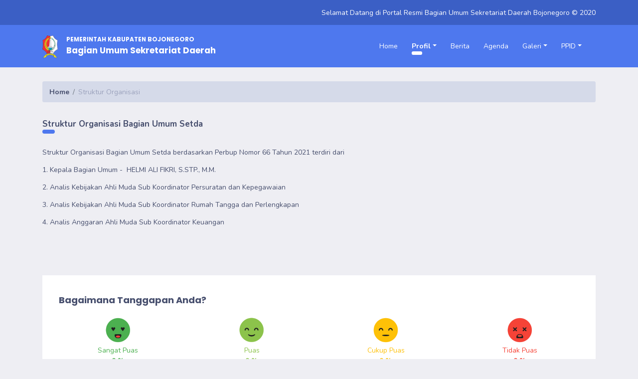

--- FILE ---
content_type: text/html; charset=UTF-8
request_url: https://bagumumkeu.bojonegorokab.go.id/menu/detail/11/StrukturOrganisasi
body_size: 6356
content:
<!DOCTYPE HTML>
<!--[if gt IE 8]> <html class="ie9" lang="en"> <![endif]-->
<html xmlns="http://www.w3.org/1999/xhtml" class="ihome" ><!-- oncopy='return false' oncut='return false' onpaste='return false'-->
    <head>
    <meta http-equiv="Content-Type" content="text/html; charset=utf-8" />
    <meta name="viewport" content="width=device-width, initial-scale=1, maximum-scale=1" />
    
    <title>     Bagian Umum Sekretariat Daerah Kabupaten Bojonegoro</title>
	<meta property="description" content="Pemerintah Kabupaten Bojonegoro">

    <meta property="locale" content="id_ID" />
    <meta property="type" content="website" />
	 		<meta property="title" content="     Bagian Umum Sekretariat Daerah Kabupaten Bojonegoro" />
	     <meta property="site_name" content="     Bagian Umum Sekretariat Daerah Kabupaten Bojonegoro" />
	
	<meta property="url" content="https://bagumumkeu.bojonegorokab.go.id/">

    <!-- <link href='http://fonts.googleapis.com/css?family=Open+Sans:400,700,300' rel='stylesheet' type='text/css'>
	<link href='http://fonts.googleapis.com/css?family=Noto+Sans:400,700,400italic' rel='stylesheet' type='text/css'> -->
	<link href="https://fonts.googleapis.com/css2?family=Poppins:ital,wght@0,100;0,200;0,300;0,400;0,500;0,600;0,700;0,800;0,900;1,100;1,200;1,300;1,400;1,500;1,600;1,700;1,800;1,900&display=swap" rel="stylesheet">
    <link href="https://fonts.googleapis.com/css2?family=Nunito:ital,wght@0,400;0,600;0,700;0,800;0,900;1,200;1,300;1,400;1,600;1,700;1,800;1,900&display=swap" rel="stylesheet">
    
    <!-- <link href="https://bagumumkeu.bojonegorokab.go.id/assets/web_new/css/jquery-ui-1.10.3.custom.css" rel="stylesheet" /> -->
    <!-- <link href="https://bagumumkeu.bojonegorokab.go.id/assets/web_new/css/animate.css" rel="stylesheet" /> -->
    <!-- <link href="https://bagumumkeu.bojonegorokab.go.id/assets/web_new/css/font-awesome.min.css" rel="stylesheet" /> -->
    <!-- <link rel="stylesheet" type="text/css" href="https://bagumumkeu.bojonegorokab.go.id/assets/web_new/css/blue.css" id="style-switch" /> -->
    <!-- REVOLUTION BANNER CSS SETTINGS -->
    <!-- <link rel="stylesheet" type="text/css" href="https://bagumumkeu.bojonegorokab.go.id/assets/web_new/rs-plugin/css/settings.min.css" media="screen" /> -->
    <!--[if IE 9]>
    	<link rel="stylesheet" type="text/css" href="css/ie9.css" />
    <![endif]-->    
    <link rel="icon" type="image/png" href="https://bagumumkeu.bojonegorokab.go.id/assets/web_new/images/favicon.png">


    <!-- <link rel="stylesheet" type="text/css" href="https://bagumumkeu.bojonegorokab.go.id/assets/web_new/css/slides.css" />
    <link rel="stylesheet" type="text/css" href="https://bagumumkeu.bojonegorokab.go.id/assets/web_new/css/inline.min.css" /> -->
    
	<!-- Start extra -->
	<link rel="stylesheet" href="https://bagumumkeu.bojonegorokab.go.id/assets/extra/css/bootstrap.min.css">
    <link rel="stylesheet" href="https://bagumumkeu.bojonegorokab.go.id/assets/extra/css/theme/blue.css?20251215">
    <link rel="stylesheet" href="https://bagumumkeu.bojonegorokab.go.id/assets/extra/css/owl.carousel.min.css">
	<link rel="stylesheet" href="https://bagumumkeu.bojonegorokab.go.id/assets/extra/css/fontawesome/css/all.css"/>
	<link rel="stylesheet" href="https://bagumumkeu.bojonegorokab.go.id/assets/extra/pace/blue.css"/>
	<link href="https://fonts.googleapis.com/css2?family=Poppins:ital,wght@0,100;0,200;0,300;0,400;0,500;0,600;0,700;0,800;0,900;1,100;1,200;1,300;1,400;1,500;1,600;1,700;1,800;1,900&display=swap" rel="stylesheet">
    <link href="https://fonts.googleapis.com/css2?family=Nunito:ital,wght@0,400;0,600;0,700;0,800;0,900;1,200;1,300;1,400;1,600;1,700;1,800;1,900&display=swap" rel="stylesheet">
	<!-- End extra -->
	
	<script src="https://ajax.googleapis.com/ajax/libs/jquery/2.0.0/jquery.min.js"></script>
	<script src="https://bagumumkeu.bojonegorokab.go.id/assets/web_new/slippry/dist/slippry.min.js"></script>
    <!-- <link rel="stylesheet" href="https://bagumumkeu.bojonegorokab.go.id/assets/web_new/slippry/demo.css"> -->
    <!-- <link rel="stylesheet" href="https://bagumumkeu.bojonegorokab.go.id/assets/web_new/slippry/dist/slippry.css"> -->
	
    <script type="text/javascript" src="https://bagumumkeu.bojonegorokab.go.id/assets/web/js/validasi_indonesia.js"></script>
	
	<script>
		$slid = jQuery.noConflict();
		$slid(function() {
			var demo1 = $slid("#demo1").slippry({
				transition: 'fade',
				useCSS: true,
				speed: 1000,
				pause: 5000,
				auto:  true,
				preload: 'visible'
			});

			$slid('.stop').click(function () {
				demo1.stopAuto();
			});

			$slid('.start').click(function () {
				demo1.startAuto();
			});

			$slid('.prev').click(function () {
				demo1.goToPrevSlide();
				return false;
			});
			$slid('.next').click(function () {
				demo1.goToNextSlide();
				return false;
			});
			$slid('.reset').click(function () {
				demo1.destroySlider();
				return false;
			});
			$slid('.reload').click(function () {
				demo1.reloadSlider();
				return false;
			});
			$slid('.init').click(function () {
				demo1 = $slid("#demo1").slippry();
				return false;
			});
		});
	</script>
<!-- Google tag (gtag.js) -->
<script async src="https://www.googletagmanager.com/gtag/js?id=G-LMSGWEMLDE"></script>
<script>
  window.dataLayer = window.dataLayer || [];
  function gtag(){dataLayer.push(arguments);}
  gtag('js', new Date());

  gtag('config', 'G-LMSGWEMLDE');
</script>
</head>
	<script language=javascript>
		var message="CopyRight siKiply";

		function clickIE4(){
		   if (event.button==2){
		      alert(message);
		      return false;
		   }
		}
		 
		function clickNS4(e){
		   if (document.layers||document.getElementById&&!document.all){
		      if (e.which==2||e.which==3){
		      alert(message);
		      return false;
		      }
		   }
		}
		 
		if (document.layers){
		   document.captureEvents(Event.MOUSEDOWN);
		   document.onmousedown=clickNS4;
		}
		else if (document.all&&!document.getElementById){
		   document.onmousedown=clickIE4;
		}
		 
		document.oncontextmenu=new Function("return false")
	</script>
	<style>
		.nav-item {
			padding: 0 0.5em;
		}
	</style>
    <body>
		<!-- <div id="loader-overlay"><img src="https://bagumumkeu.bojonegorokab.go.id/assets/web_new/images/loader.gif" alt="Loading" /></div> -->
		<!-- Start Extra -->
		<div id="web">
			<div class="container-fluid">
				<div class="row">
					<div class="col-12">
						<div class="row top-bar">
							<div class="container">
								<!-- <div id="search-overlay">
									<div id="close">x</div>
									<input id="hidden-search" type="text" placeholder="Masukkan Kata Kunci Pencarian..." autofocus autocomplete="off"  /> 
									<input id="display-search" type="text" placeholder="Masukkan Kata Kunci Pencarian..." autofocus autocomplete="off" /> 
								</div> -->
								<div class="row">
									<div class="col-12 col-lg-4 text-center text-lg-left">
										<!-- <a href=""><span class="fab fa-facebook"></span></a>
										<a href=""><span class="fab fa-twitter"></span></a>
										<a href=""><span class="fab fa-instagram"></span></a> -->
									</div>
									<div class="col-12 col-lg-12 text-center text-lg-right">
										Selamat Datang di Portal Resmi      Bagian Umum Sekretariat Daerah Bojonegoro &copy; 2020  
										<!-- <a href="javascript:void(0);"><span class="fas fa-search"></span></a> -->
									</div>
								</div>
							</div>
						</div>
					</div>
					<div class="col-12 p-0">
						<nav class="navbar navbar-expand-lg navbar-main">
							<div class="container">
								<a class="navbar-brand header" href="https://bagumumkeu.bojonegorokab.go.id/">
									<div>
										<img style="vertical-align: top; margin-top: 0.2em;" src="https://bagumumkeu.bojonegorokab.go.id/assets/extra/img/logo-kabupaten.png" alt="">
										<div class="header-text">
											<span>PEMERINTAH KABUPATEN BOJONEGORO</span>
											<div>     Bagian Umum Sekretariat Daerah</div>
										</div>
									</div>
								</a>
								<button class="navbar-toggler" type="button" data-toggle="collapse" data-target="#navbarTop" aria-controls="navbarTop" aria-expanded="false" aria-label="Toggle navigation">
									<span class="fa fa-bars"></span>
								</button>
								<div class="collapse navbar-collapse" id="navbarTop">
									<ul class="navbar-nav mt-2 mt-lg-0 ml-auto">
										<li class="nav-item ">
											<a class="nav-link" href="https://bagumumkeu.bojonegorokab.go.id/">Home</a>
										</li>
										<li class="nav-item dropdown active">
											<a class="nav-link dropdown-toggle" href="#" id="profil" data-toggle="dropdown" aria-haspopup="true" aria-expanded="false">Profil</a>
											<div class="dropdown-menu dropdown-menu-right animate-menu" aria-labelledby="profil">
												<div class="row">
													<div class="col-6 col-sm-12">
																												<a class="dropdown-item " 
															href="https://bagumumkeu.bojonegorokab.go.id/menu/detail/1/BagianUmum">
																Bagian Umum														</a>
																												<a class="dropdown-item active" 
															href="https://bagumumkeu.bojonegorokab.go.id/menu/detail/11/StrukturOrganisasi">
																Struktur Organisasi														</a>
																												<a class="dropdown-item " 
															href="https://bagumumkeu.bojonegorokab.go.id/menu/detail/21/VisidanMisi">
																Visi dan Misi 														</a>
																											</div>
												</div>
											</div>
										</li>
										<li class="nav-item ">
											<a class="nav-link" href="https://bagumumkeu.bojonegorokab.go.id/berita/">Berita</a>
										</li>
										<li class="nav-item ">
											<a class="nav-link" href="https://bagumumkeu.bojonegorokab.go.id/agenda">Agenda</a>
										</li>
										<li class="nav-item dropdown ">
											<a class="nav-link dropdown-toggle" href="#" id="galeri" data-toggle="dropdown" aria-haspopup="true" aria-expanded="false">Galeri</a>
											<div class="dropdown-menu dropdown-menu-right animate-menu" aria-labelledby="galeri">
												<div class="row">
													<div class="col-6 col-sm-12">
														<a class="dropdown-item " href="https://bagumumkeu.bojonegorokab.go.id/galleryfoto">Galeri Foto</a>
														<a class="dropdown-item " href="https://bagumumkeu.bojonegorokab.go.id/galleryvideo">Galeri Video</a>
														<a class="dropdown-item " href="https://bagumumkeu.bojonegorokab.go.id/bukutamu">Buku Tamu</a>
													</div>
												</div>
											</div>
										</li>
										<li class="nav-item dropdown ">
											<a class="nav-link dropdown-toggle" href="#" id="ppid" data-toggle="dropdown" aria-haspopup="true" aria-expanded="false">PPID</a>
											<div class="dropdown-menu dropdown-menu-right animate-menu" aria-labelledby="ppid">
												<div class="row">
													<div class="col-6 col-sm-12">
																												<a class="dropdown-item " 
															href="https://bagumumkeu.bojonegorokab.go.id/menu/detail/4/POSdanTelekomunikasi">POS dan Telekomunikasi</a>
																												<a class="dropdown-item " 
															href="https://bagumumkeu.bojonegorokab.go.id/menu/detail/10/RENJA2017">RENJA 2017</a>
																												<a class="dropdown-item " 
															href="https://bagumumkeu.bojonegorokab.go.id/menu/detail/12/RENSTRA2018-2023">RENSTRA 2018-2023</a>
																												<a class="dropdown-item " 
															href="https://bagumumkeu.bojonegorokab.go.id/menu/detail/13/LKjIPSETDA2021">LKjIP SETDA 2021</a>
																												<a class="dropdown-item " 
															href="https://bagumumkeu.bojonegorokab.go.id/menu/detail/14/SOTKSekretariatDaerah">SOTK Sekretariat Daerah</a>
																												<a class="dropdown-item " 
															href="https://bagumumkeu.bojonegorokab.go.id/menu/detail/15/RencanaKerjaTahun2022">Rencana Kerja Tahun 2022</a>
																												<a class="dropdown-item " 
															href="https://bagumumkeu.bojonegorokab.go.id/menu/detail/16/LKjIPSetda2022">LKjIP Setda 2022</a>
																												<a class="dropdown-item " 
															href="https://bagumumkeu.bojonegorokab.go.id/menu/detail/19/RenstraSetda2024-2026">Renstra Setda 2024-2026</a>
																												<a class="dropdown-item " 
															href="https://bagumumkeu.bojonegorokab.go.id/menu/detail/20/LKjIP2023">LKjIP 2023</a>
																											</div>
												</div>
											</div>
										</li>
									</ul>
								</div>
							</div>
						</nav>
					</div>    
				</div>
			</div>
			<div class="contents">
			<!-- Div penutup di web_footer_view.php -->
<div class="container my-3">
	<div class="row">
		<div class="col-12">
			<nav aria-label="breadcrumb">
				<ol class="breadcrumb breadcrumb-main">
					<li class="breadcrumb-item" aria-current="page"><a href="https://bagumumkeu.bojonegorokab.go.id/"><span data-eva="home-outline"></span> Home</a></li>
					<li class="breadcrumb-item active" aria-current="page">Struktur Organisasi</li>
				</ol>
			</nav>
		</div>
	</div>
	<div class="row">
		<div class="col-12">
			<div class="header-link-content">Struktur Organisasi Bagian Umum Setda</div>
			<div class="page-content">
				<p>Struktur Organisasi Bagian Umum Setda berdasarkan Perbup Nomor 66 Tahun 2021 terdiri dari&nbsp;</p>
<p>1. Kepala Bagian Umum -&nbsp;&nbsp;HELMI ALI FIKRI, S.STP., M.M.</p>
<p>2. Analis Kebijakan Ahli Muda Sub Koordinator Persuratan dan Kepegawaian</p>
<p>3. Analis Kebijakan Ahli Muda Sub Koordinator Rumah Tangga dan Perlengkapan</p>
<p>4. Analis Anggaran Ahli Muda Sub Koordinator Keuangan</p>			</div>
		</div>
	</div>
</div>                    </div>

        <style>
  input.form-control {
    font-size: 1em !important;
    height: calc(2em + 1rem + 2px) !important;
  }

  .form-control:focus {
    color: #495057;
    background-color: #fff;
    border-color: #4ea156;
    outline: 0;
    box-shadow: 0 0 0 0.2rem #4ea15625;
  }

  label {
    font-weight: bold;
  }
  .sar {
    width: 4em;
    height: 4em;
    cursor: pointer;
  }
  .modal-dialog {
    max-height: 90%
  }
  
  @media (min-width: 992px) and (min-aspect-ratio: 8 / 5) {
    .modal-portal .modal-chat {
      min-height: 65vh;
      padding: 1.2em 2em !important;
      z-index: 11;
    }
  }

  table {
    background-color: #fff0;
    width: 100%;
  }

  .box.md {
    min-height: 5em;
  }

  .r4 {
    color: #4cb050;
  }

  .r3 {
    color: #8cc34b;
  }

  .r2 {
    color: #fdc008;
  }

  .r1 {
    color: #f54337;
  }
</style>


<div class="container">
  <div class="row mt-2">
    <div class="col-12">
      <div class="box md">
        <div class="col-12">
          <span class="header">Bagaimana Tanggapan Anda?</span>
        </div>
        <div class="row">
          <div class="col-12 text-center">
            <table>
              <tr>
                <td class="text-center mr-2 mr5" style="width: 10em; vertical-align: top;">
                  <input type="hidden" id="sar4_hidden" value="4">
                  <img src="https://bagumumkeu.bojonegorokab.go.id/assets/web_new/images/rating/sar4.png" onclick="setRating(this.id);" id="sar4" class="sar">
                </td>
                <td class="text-center mr-2 mr5" style="width: 10em; vertical-align: top;">
                  <input type="hidden" id="sar3_hidden" value="3">
                  <img src="https://bagumumkeu.bojonegorokab.go.id/assets/web_new/images/rating/sar3.png" onclick="setRating(this.id);" id="sar3" class="sar">
                </td>
                <td class="text-center mr-2 mr5" style="width: 10em; vertical-align: top;">
                  <input type="hidden" id="sar2_hidden" value="2">
                  <img src="https://bagumumkeu.bojonegorokab.go.id/assets/web_new/images/rating/sar2.png" onclick="setRating(this.id);" id="sar2" class="sar">
                </td>
                <td class="text-center mr-2 mr5" style="width: 10em; vertical-align: top;">
                  <input type="hidden" id="sar1_hidden" value="1">
                  <img src="https://bagumumkeu.bojonegorokab.go.id/assets/web_new/images/rating/sar1.png" onclick="setRating(this.id);" id="sar1" class="sar">
                </td>
              </tr>
              <tr>
                <td class="text-center mr-2 mr5 r4" style="width: 10em; vertical-align: top;">
                  <span>Sangat Puas</span>
                  <br>
                  <b>0 %</b>
                </td>
                <td class="text-center mr-2 mr5 r3" style="width: 10em; vertical-align: top;">
                  <span>Puas</span>
                  <br>
                  <b>0 %</b>
                </td>
                <td class="text-center mr-2 mr5 r2" style="width: 10em; vertical-align: top;">
                  <span>Cukup Puas</span>
                  <br>
                  <b>0 %</b>
                </td>
                <td class="text-center mr-2 mr5 r1" style="width: 10em; vertical-align: top;">
                  <span>Tidak Puas</span>
                  <br>
                  <b>0 %</b>
                </td>
              </tr>
            </table>
          </div>
        </div>
      </div>
    </div>
  </div>
</div>

<div class="modal p-0" id="chatModal" tabindex="-1" role="dialog" aria-labelledby="chatModalLabel" aria-hidden="true">
  <div class="modal-portal modal-dialog" role="document">
    <div class="modal-content">
      <div class="modal-header">
        <div class="w-100 text-center">
          <h2 class="modal-title" id="chatModalLabel">Saran & Masukan</h2>
        </div>
        <button type="button" class="close" data-dismiss="modal" aria-label="Close">
          <span aria-hidden="true" class="fa fa-times"></span>
        </button>
      </div>
      <div class="modal-body modal-chat">
        <form id="form-saran">
          <div class="row">
            <div class="col-12 mt-4 mt20">
              <div class="form-group" >
                <label for="sar_nama">Nama</label>
                <input type="text" name="sar_nama" id="sar_nama" class="form-control" placeholder="Masukkan Nama">
                <input type="hidden" id="sar_rating" name="sar_rating" value="0">
                <input type="hidden" id="sar_url" name="sar_url" value="https://bagumumkeu.bojonegorokab.go.id/menu/detail/11/StrukturOrganisasi">
              </div>
            </div>
            <div class="col-12 mt-4 mt20">
              <div class="form-group" >
                <label for="sar_email">E-mail</label>
                <input type="email" name="sar_email" id="sar_email" class="form-control" placeholder="Masukkan E-mail">
              </div>
            </div>
            <div class="col-12 mt-4 mt20">
              <div class="form-group" >
                <label for="sar_no_hp">No. HP</label>
                <input type="email" name="sar_no_hp" id="sar_no_hp" class="form-control" placeholder="Masukkan No. HP">
              </div>
            </div>
            <div class="col-12 mt-4 mt20">
              <div class="form-group" >
                <label for="sar_perihal">Perihal</label>
                <input type="email" name="sar_perihal" id="sar_perihal" class="form-control" placeholder="Contoh : Fitur, Konten Berita, Penyajian Informasi">
              </div>
            </div>
            <div class="col-12 mt-4 mt20">
              <div class="form-group" >
                <label for="sar_saran">Saran & Masukkan</label>
                <textarea name="sar_saran" id="sar_saran" class="form-control" placeholder="Bantu kami untuk terus meningkatkan pelayanan" rows="5"></textarea>
              </div>
            </div>
            <div class="col-12 mt-4 mt20">
              <div class="form-group" >
                <div class="g-recaptcha" id="g-recaptcha" data-sitekey="6LdeU1AbAAAAAOQJiHs7Aha_AbcJXhhqvK0TU7gA"></div>
              </div>
            </div>
          </div>
        </form>
      </div>
      <div class="modal-footer">
        <button type="button" id="btn-add-saran" class="btn btn-lg btn-success">Kirim Saran & Masukan</button>
      </div>
    </div>
  </div>
</div>

<div class="modal p-0" id="chatModalNotif" tabindex="-1" role="dialog" aria-labelledby="chatModalNotifLabel" aria-hidden="true">
  <div class="modal-portal modal-fade modal-dialog modal-notif" role="document">
    <div class="modal-content">
      <div class="modal-header">
        <div class="w-100 text-center">
          <h2 class="modal-title" id="chatModalNotifLabel">Terimakasih Sudah Mengirimkan Saran dan Masukkan</h2>
        </div>
      </div>
    </div>
  </div>
</div>

<script src="https://code.jquery.com/jquery-3.6.0.min.js" integrity="sha256-/xUj+3OJU5yExlq6GSYGSHk7tPXikynS7ogEvDej/m4=" crossorigin="anonymous"></script>
<script src='https://www.google.com/recaptcha/api.js?hl=id'></script>
<script>
  $(document).ready(function () {
    $(document).off("click", "button#btn-add-saran").on("click", "button#btn-add-saran", function(e) {
      e.preventDefault();
      storeSaran()
    });
  });

  function showModal() {
    $('.form-group').removeClass('has-error');
    $('input').removeClass('is-invalid');
    $('textarea').removeClass('is-invalid');
    $('.error').remove();
    $('#chatModal').modal('show')
  }

  function changeRating(id)
  {
    var cname = $('#'+id).attr('class');
    var ab    = $('#'+id+'_hidden').val();

    $('#'+id).width('5em')
    $('#'+id).height('5em')
  }

  function backRating(id)
  {
    $('.sar').width('4em')
    $('.sar').height('4em')
  }

  function setRating(id) {
    $('.sar').width('4em')
    $('.sar').height('4em')
    var cname = $('#'+id).attr('class');
    var ab    = $('#'+id+'_hidden').val();
    $('#'+cname+'_rating').val(ab)
    $('#'+id).width('5em')
    $('#'+id).height('5em')

    setTimeout(() => {
      showModal();
    }, 500);
  }

  function storeSaran() {
    var form_data = new FormData($('#form-saran')[0]);
    $.ajax({
      type: "POST",
      url:  'https://bagumumkeu.bojonegorokab.go.id/beranda/storeSaran',
      data: form_data,
      dataType: "json",
      contentType: false,
      processData: false,
      success: function (res) {
        $('.form-group').removeClass('has-error');
        $('.error').remove();

        if (res.status == 1) {
          // window.open(
          //   res.url_wa,
          //   '_blank'
          // );
          window.location.reload()
          setTimeout(function () {
            $('#chatModal').modal('hide');
            $('#chatModalNotifLabel').html(res.message);
            $('#chatModalNotif').modal('show');
            setTimeout(() => {
              // $('#chatModalNotif').modal('hide');
            }, 4000);
          }, 300)
        } else if(res.status == 0) {
          $('.form-group').removeClass('has-error');
          $('.error').remove();
          $('input').removeClass('is-invalid');
          $('textarea').removeClass('is-invalid');
          res.form.forEach(function(el, ind) {
            $('#'+el).closest('.form-group').removeClass('has-success').addClass('has-error');
            $('#'+el).addClass('is-invalid');
            var app = '<label id="' + el + '-error" class="error invalid-feedback d-block" for="' + el + '">' + res.message[ind] + '</label>';
            $('#'+el).closest('.form-group').append(app);
          });
        } else if (res.status == 2) {
          $('.form-group').removeClass('has-error');
          $('.error').remove();
          $('input').removeClass('is-invalid');
          $('textarea').removeClass('is-invalid');
          setTimeout(function () {
            $('#chatModal').modal('hide');
            $('#chatModalNotifLabel').html(res.message);
            $('#chatModalNotif').modal('show');
            setTimeout(() => {
              // $('#chatModalNotif').modal('hide');
            }, 4000);
          }, 300)
        }
        grecaptcha.reset()
      }
    });
  }
</script>
        <div class="container-fluid">
            <div class="row">
                <div class="col-12 p-0">
                    <div class="footer">
                        <div class="container">
                            <div class="row">
                                <div class="col-12 col-lg-7 offset-lg-1 text-white">
                                    <div class="row my-3">
                                        <div class="col-1">
                                            <span class="header-link"><span class="fa fa-address-book" aria-hidden="true"></span></span>
                                        </div>
                                        <div class="col-11">
                                            <span class="header-link">Kontak</span>
                                        </div>
                                    </div>
                                    <div class="row my-3">
                                        <div class="col-1">
                                            <span class="fa fa-globe" aria-hidden="true"></span>
                                        </div>
                                        <div class="col-11">
                                                 Bagian Umum Sekretariat Daerah <br />Jl. Mas Tumapel No.1 Bojonegoro                                        </div>
                                    </div>
                                    <div class="row my-3">
                                        <div class="col-1">
                                            <span class="fa fa-phone-square" aria-hidden="true"></span>
                                        </div>
                                        <div class="col-11">
                                            (0353) 881826                                        </div>
                                    </div>
                                    <div class="row my-3">
                                        <div class="col-1">
                                            <span class="fa fa-fax" aria-hidden="true"></span>
                                        </div>
                                        <div class="col-11">
                                            (0353) 881454                                        </div>
                                    </div>
                                    <div class="row my-3">
                                        <div class="col-1">
                                            <span class="fa fa-envelope" aria-hidden="true"></span>
                                        </div>
                                        <div class="col-11">
                                            bagumum@bojonegorokab.go.id                                        </div>
                                    </div>
                                </div>
                                <div class="col-12 col-lg-4 text-white">
                                    <div class="row my-3">
                                        <div class="col-1">
                                            <span class="header-link"><span class="fa fa-chart-bar" aria-hidden="true"></span></span>
                                        </div>
                                        <div class="col-11">
                                            <span class="header-link">Statistik Web</span>
                                        </div>
                                    </div>
                                    <div class="row my-3">
                                        <div class="col-4">
                                            Hari ini
                                        </div>
                                        <div class="col-8">
                                            26                                        </div>
                                    </div>
                                    <div class="row my-3">
                                        <div class="col-4">
                                            Kemarin
                                        </div>
                                        <div class="col-8">
                                            95                                        </div>
                                    </div>
                                    <div class="row my-3">
                                        <div class="col-4">
                                            Bulan ini
                                        </div>
                                        <div class="col-8">
                                            2473                                        </div>
                                    </div>
                                    <div class="row my-3">
                                        <div class="col-4">
                                            Tahun ini
                                        </div>
                                        <div class="col-8">
                                            144379                                        </div>
                                    </div>
                                    <div class="row my-3">
                                        <div class="col-4">
                                            <b>Total</b>
                                        </div>
                                        <div class="col-8">
                                            <b>291307</b>
                                        </div>
                                    </div>
                                </div>
                            </div>
                        </div>
                        <div class="bg-footer px-2 text-center">
                            <small>Hak Cipta &copy; 2021      Bagian Umum Sekretariat Daerah Kabupaten Bojonegoro | <a href="https://bagumumkeu.bojonegorokab.go.id/cms" target="blank">Admin</a> <br/> Powered Machine By BJN-WEB</small>
                        </div>
                    </div>
                </div>
            </div>
        </div>
    </div>
    <!--JS Inclution-->
    <!-- <script type="text/javascript" src="https://bagumumkeu.bojonegorokab.go.id/assets/web_new/js/jquery.min.js"></script>
    <script type="text/javascript" src="https://bagumumkeu.bojonegorokab.go.id/assets/web_new/js/jquery-ui-1.10.3.custom.min.js"></script>  
    <script type="text/javascript" src="https://bagumumkeu.bojonegorokab.go.id/assets/web_new/bootstrap-new/js/bootstrap.min.js"></script> -->
    <!-- <script type="text/javascript" src="https://bagumumkeu.bojonegorokab.go.id/assets/web_new/rs-plugin/js/jquery.themepunch.tools.min.js"></script>
    <script type="text/javascript" src="https://bagumumkeu.bojonegorokab.go.id/assets/web_new/rs-plugin/js/jquery.themepunch.revolution.min.js"></script>
    <script type="text/javascript" src="https://bagumumkeu.bojonegorokab.go.id/assets/web_new/js/jquery.scrollUp.min.js"></script>
    <script type="text/javascript" src="https://bagumumkeu.bojonegorokab.go.id/assets/web_new/js/jquery.sticky.min.js"></script>
    <script type="text/javascript" src="https://bagumumkeu.bojonegorokab.go.id/assets/web_new/js/wow.min.js"></script>
    <script type="text/javascript" src="https://bagumumkeu.bojonegorokab.go.id/assets/web_new/js/jquery.flexisel.min.js"></script>
    <script type="text/javascript" src="https://bagumumkeu.bojonegorokab.go.id/assets/web_new/js/jquery.imedica.min.js"></script>
    <script type="text/javascript" src="https://bagumumkeu.bojonegorokab.go.id/assets/web_new/js/custom-imedicajs.min.js"></script> -->
    <!-- Extra -->
    <script src="https://bagumumkeu.bojonegorokab.go.id/assets/extra/pace/pace.min.js"></script>
    <script src="https://bagumumkeu.bojonegorokab.go.id/assets/extra/js/bootstrap.min.js"></script>
    <script src="https://bagumumkeu.bojonegorokab.go.id/assets/extra/js/popper.js"></script>
    <script src="https://bagumumkeu.bojonegorokab.go.id/assets/extra/js/owl.carousel.min.js"></script>
    <script src="https://bagumumkeu.bojonegorokab.go.id/assets/extra/js/web.js"></script>
    <!-- End Extra -->
	<script type='text/javascript'>
		// $(window).load(function(){
		// 	$('#loader-overlay').fadeOut(900);
		// 	$("html").css("overflow","visible");
		// });
	</script>
	<!-- <link rel="stylesheet" href="https://bagumumkeu.bojonegorokab.go.id/assets/web_new/css/widy.css" /> -->
    </body>
</html>

--- FILE ---
content_type: text/html; charset=utf-8
request_url: https://www.google.com/recaptcha/api2/anchor?ar=1&k=6LdeU1AbAAAAAOQJiHs7Aha_AbcJXhhqvK0TU7gA&co=aHR0cHM6Ly9iYWd1bXVta2V1LmJvam9uZWdvcm9rYWIuZ28uaWQ6NDQz&hl=id&v=7gg7H51Q-naNfhmCP3_R47ho&size=normal&anchor-ms=20000&execute-ms=15000&cb=hgcdz89a22nk
body_size: 48641
content:
<!DOCTYPE HTML><html dir="ltr" lang="id"><head><meta http-equiv="Content-Type" content="text/html; charset=UTF-8">
<meta http-equiv="X-UA-Compatible" content="IE=edge">
<title>reCAPTCHA</title>
<style type="text/css">
/* cyrillic-ext */
@font-face {
  font-family: 'Roboto';
  font-style: normal;
  font-weight: 400;
  font-stretch: 100%;
  src: url(//fonts.gstatic.com/s/roboto/v48/KFO7CnqEu92Fr1ME7kSn66aGLdTylUAMa3GUBHMdazTgWw.woff2) format('woff2');
  unicode-range: U+0460-052F, U+1C80-1C8A, U+20B4, U+2DE0-2DFF, U+A640-A69F, U+FE2E-FE2F;
}
/* cyrillic */
@font-face {
  font-family: 'Roboto';
  font-style: normal;
  font-weight: 400;
  font-stretch: 100%;
  src: url(//fonts.gstatic.com/s/roboto/v48/KFO7CnqEu92Fr1ME7kSn66aGLdTylUAMa3iUBHMdazTgWw.woff2) format('woff2');
  unicode-range: U+0301, U+0400-045F, U+0490-0491, U+04B0-04B1, U+2116;
}
/* greek-ext */
@font-face {
  font-family: 'Roboto';
  font-style: normal;
  font-weight: 400;
  font-stretch: 100%;
  src: url(//fonts.gstatic.com/s/roboto/v48/KFO7CnqEu92Fr1ME7kSn66aGLdTylUAMa3CUBHMdazTgWw.woff2) format('woff2');
  unicode-range: U+1F00-1FFF;
}
/* greek */
@font-face {
  font-family: 'Roboto';
  font-style: normal;
  font-weight: 400;
  font-stretch: 100%;
  src: url(//fonts.gstatic.com/s/roboto/v48/KFO7CnqEu92Fr1ME7kSn66aGLdTylUAMa3-UBHMdazTgWw.woff2) format('woff2');
  unicode-range: U+0370-0377, U+037A-037F, U+0384-038A, U+038C, U+038E-03A1, U+03A3-03FF;
}
/* math */
@font-face {
  font-family: 'Roboto';
  font-style: normal;
  font-weight: 400;
  font-stretch: 100%;
  src: url(//fonts.gstatic.com/s/roboto/v48/KFO7CnqEu92Fr1ME7kSn66aGLdTylUAMawCUBHMdazTgWw.woff2) format('woff2');
  unicode-range: U+0302-0303, U+0305, U+0307-0308, U+0310, U+0312, U+0315, U+031A, U+0326-0327, U+032C, U+032F-0330, U+0332-0333, U+0338, U+033A, U+0346, U+034D, U+0391-03A1, U+03A3-03A9, U+03B1-03C9, U+03D1, U+03D5-03D6, U+03F0-03F1, U+03F4-03F5, U+2016-2017, U+2034-2038, U+203C, U+2040, U+2043, U+2047, U+2050, U+2057, U+205F, U+2070-2071, U+2074-208E, U+2090-209C, U+20D0-20DC, U+20E1, U+20E5-20EF, U+2100-2112, U+2114-2115, U+2117-2121, U+2123-214F, U+2190, U+2192, U+2194-21AE, U+21B0-21E5, U+21F1-21F2, U+21F4-2211, U+2213-2214, U+2216-22FF, U+2308-230B, U+2310, U+2319, U+231C-2321, U+2336-237A, U+237C, U+2395, U+239B-23B7, U+23D0, U+23DC-23E1, U+2474-2475, U+25AF, U+25B3, U+25B7, U+25BD, U+25C1, U+25CA, U+25CC, U+25FB, U+266D-266F, U+27C0-27FF, U+2900-2AFF, U+2B0E-2B11, U+2B30-2B4C, U+2BFE, U+3030, U+FF5B, U+FF5D, U+1D400-1D7FF, U+1EE00-1EEFF;
}
/* symbols */
@font-face {
  font-family: 'Roboto';
  font-style: normal;
  font-weight: 400;
  font-stretch: 100%;
  src: url(//fonts.gstatic.com/s/roboto/v48/KFO7CnqEu92Fr1ME7kSn66aGLdTylUAMaxKUBHMdazTgWw.woff2) format('woff2');
  unicode-range: U+0001-000C, U+000E-001F, U+007F-009F, U+20DD-20E0, U+20E2-20E4, U+2150-218F, U+2190, U+2192, U+2194-2199, U+21AF, U+21E6-21F0, U+21F3, U+2218-2219, U+2299, U+22C4-22C6, U+2300-243F, U+2440-244A, U+2460-24FF, U+25A0-27BF, U+2800-28FF, U+2921-2922, U+2981, U+29BF, U+29EB, U+2B00-2BFF, U+4DC0-4DFF, U+FFF9-FFFB, U+10140-1018E, U+10190-1019C, U+101A0, U+101D0-101FD, U+102E0-102FB, U+10E60-10E7E, U+1D2C0-1D2D3, U+1D2E0-1D37F, U+1F000-1F0FF, U+1F100-1F1AD, U+1F1E6-1F1FF, U+1F30D-1F30F, U+1F315, U+1F31C, U+1F31E, U+1F320-1F32C, U+1F336, U+1F378, U+1F37D, U+1F382, U+1F393-1F39F, U+1F3A7-1F3A8, U+1F3AC-1F3AF, U+1F3C2, U+1F3C4-1F3C6, U+1F3CA-1F3CE, U+1F3D4-1F3E0, U+1F3ED, U+1F3F1-1F3F3, U+1F3F5-1F3F7, U+1F408, U+1F415, U+1F41F, U+1F426, U+1F43F, U+1F441-1F442, U+1F444, U+1F446-1F449, U+1F44C-1F44E, U+1F453, U+1F46A, U+1F47D, U+1F4A3, U+1F4B0, U+1F4B3, U+1F4B9, U+1F4BB, U+1F4BF, U+1F4C8-1F4CB, U+1F4D6, U+1F4DA, U+1F4DF, U+1F4E3-1F4E6, U+1F4EA-1F4ED, U+1F4F7, U+1F4F9-1F4FB, U+1F4FD-1F4FE, U+1F503, U+1F507-1F50B, U+1F50D, U+1F512-1F513, U+1F53E-1F54A, U+1F54F-1F5FA, U+1F610, U+1F650-1F67F, U+1F687, U+1F68D, U+1F691, U+1F694, U+1F698, U+1F6AD, U+1F6B2, U+1F6B9-1F6BA, U+1F6BC, U+1F6C6-1F6CF, U+1F6D3-1F6D7, U+1F6E0-1F6EA, U+1F6F0-1F6F3, U+1F6F7-1F6FC, U+1F700-1F7FF, U+1F800-1F80B, U+1F810-1F847, U+1F850-1F859, U+1F860-1F887, U+1F890-1F8AD, U+1F8B0-1F8BB, U+1F8C0-1F8C1, U+1F900-1F90B, U+1F93B, U+1F946, U+1F984, U+1F996, U+1F9E9, U+1FA00-1FA6F, U+1FA70-1FA7C, U+1FA80-1FA89, U+1FA8F-1FAC6, U+1FACE-1FADC, U+1FADF-1FAE9, U+1FAF0-1FAF8, U+1FB00-1FBFF;
}
/* vietnamese */
@font-face {
  font-family: 'Roboto';
  font-style: normal;
  font-weight: 400;
  font-stretch: 100%;
  src: url(//fonts.gstatic.com/s/roboto/v48/KFO7CnqEu92Fr1ME7kSn66aGLdTylUAMa3OUBHMdazTgWw.woff2) format('woff2');
  unicode-range: U+0102-0103, U+0110-0111, U+0128-0129, U+0168-0169, U+01A0-01A1, U+01AF-01B0, U+0300-0301, U+0303-0304, U+0308-0309, U+0323, U+0329, U+1EA0-1EF9, U+20AB;
}
/* latin-ext */
@font-face {
  font-family: 'Roboto';
  font-style: normal;
  font-weight: 400;
  font-stretch: 100%;
  src: url(//fonts.gstatic.com/s/roboto/v48/KFO7CnqEu92Fr1ME7kSn66aGLdTylUAMa3KUBHMdazTgWw.woff2) format('woff2');
  unicode-range: U+0100-02BA, U+02BD-02C5, U+02C7-02CC, U+02CE-02D7, U+02DD-02FF, U+0304, U+0308, U+0329, U+1D00-1DBF, U+1E00-1E9F, U+1EF2-1EFF, U+2020, U+20A0-20AB, U+20AD-20C0, U+2113, U+2C60-2C7F, U+A720-A7FF;
}
/* latin */
@font-face {
  font-family: 'Roboto';
  font-style: normal;
  font-weight: 400;
  font-stretch: 100%;
  src: url(//fonts.gstatic.com/s/roboto/v48/KFO7CnqEu92Fr1ME7kSn66aGLdTylUAMa3yUBHMdazQ.woff2) format('woff2');
  unicode-range: U+0000-00FF, U+0131, U+0152-0153, U+02BB-02BC, U+02C6, U+02DA, U+02DC, U+0304, U+0308, U+0329, U+2000-206F, U+20AC, U+2122, U+2191, U+2193, U+2212, U+2215, U+FEFF, U+FFFD;
}
/* cyrillic-ext */
@font-face {
  font-family: 'Roboto';
  font-style: normal;
  font-weight: 500;
  font-stretch: 100%;
  src: url(//fonts.gstatic.com/s/roboto/v48/KFO7CnqEu92Fr1ME7kSn66aGLdTylUAMa3GUBHMdazTgWw.woff2) format('woff2');
  unicode-range: U+0460-052F, U+1C80-1C8A, U+20B4, U+2DE0-2DFF, U+A640-A69F, U+FE2E-FE2F;
}
/* cyrillic */
@font-face {
  font-family: 'Roboto';
  font-style: normal;
  font-weight: 500;
  font-stretch: 100%;
  src: url(//fonts.gstatic.com/s/roboto/v48/KFO7CnqEu92Fr1ME7kSn66aGLdTylUAMa3iUBHMdazTgWw.woff2) format('woff2');
  unicode-range: U+0301, U+0400-045F, U+0490-0491, U+04B0-04B1, U+2116;
}
/* greek-ext */
@font-face {
  font-family: 'Roboto';
  font-style: normal;
  font-weight: 500;
  font-stretch: 100%;
  src: url(//fonts.gstatic.com/s/roboto/v48/KFO7CnqEu92Fr1ME7kSn66aGLdTylUAMa3CUBHMdazTgWw.woff2) format('woff2');
  unicode-range: U+1F00-1FFF;
}
/* greek */
@font-face {
  font-family: 'Roboto';
  font-style: normal;
  font-weight: 500;
  font-stretch: 100%;
  src: url(//fonts.gstatic.com/s/roboto/v48/KFO7CnqEu92Fr1ME7kSn66aGLdTylUAMa3-UBHMdazTgWw.woff2) format('woff2');
  unicode-range: U+0370-0377, U+037A-037F, U+0384-038A, U+038C, U+038E-03A1, U+03A3-03FF;
}
/* math */
@font-face {
  font-family: 'Roboto';
  font-style: normal;
  font-weight: 500;
  font-stretch: 100%;
  src: url(//fonts.gstatic.com/s/roboto/v48/KFO7CnqEu92Fr1ME7kSn66aGLdTylUAMawCUBHMdazTgWw.woff2) format('woff2');
  unicode-range: U+0302-0303, U+0305, U+0307-0308, U+0310, U+0312, U+0315, U+031A, U+0326-0327, U+032C, U+032F-0330, U+0332-0333, U+0338, U+033A, U+0346, U+034D, U+0391-03A1, U+03A3-03A9, U+03B1-03C9, U+03D1, U+03D5-03D6, U+03F0-03F1, U+03F4-03F5, U+2016-2017, U+2034-2038, U+203C, U+2040, U+2043, U+2047, U+2050, U+2057, U+205F, U+2070-2071, U+2074-208E, U+2090-209C, U+20D0-20DC, U+20E1, U+20E5-20EF, U+2100-2112, U+2114-2115, U+2117-2121, U+2123-214F, U+2190, U+2192, U+2194-21AE, U+21B0-21E5, U+21F1-21F2, U+21F4-2211, U+2213-2214, U+2216-22FF, U+2308-230B, U+2310, U+2319, U+231C-2321, U+2336-237A, U+237C, U+2395, U+239B-23B7, U+23D0, U+23DC-23E1, U+2474-2475, U+25AF, U+25B3, U+25B7, U+25BD, U+25C1, U+25CA, U+25CC, U+25FB, U+266D-266F, U+27C0-27FF, U+2900-2AFF, U+2B0E-2B11, U+2B30-2B4C, U+2BFE, U+3030, U+FF5B, U+FF5D, U+1D400-1D7FF, U+1EE00-1EEFF;
}
/* symbols */
@font-face {
  font-family: 'Roboto';
  font-style: normal;
  font-weight: 500;
  font-stretch: 100%;
  src: url(//fonts.gstatic.com/s/roboto/v48/KFO7CnqEu92Fr1ME7kSn66aGLdTylUAMaxKUBHMdazTgWw.woff2) format('woff2');
  unicode-range: U+0001-000C, U+000E-001F, U+007F-009F, U+20DD-20E0, U+20E2-20E4, U+2150-218F, U+2190, U+2192, U+2194-2199, U+21AF, U+21E6-21F0, U+21F3, U+2218-2219, U+2299, U+22C4-22C6, U+2300-243F, U+2440-244A, U+2460-24FF, U+25A0-27BF, U+2800-28FF, U+2921-2922, U+2981, U+29BF, U+29EB, U+2B00-2BFF, U+4DC0-4DFF, U+FFF9-FFFB, U+10140-1018E, U+10190-1019C, U+101A0, U+101D0-101FD, U+102E0-102FB, U+10E60-10E7E, U+1D2C0-1D2D3, U+1D2E0-1D37F, U+1F000-1F0FF, U+1F100-1F1AD, U+1F1E6-1F1FF, U+1F30D-1F30F, U+1F315, U+1F31C, U+1F31E, U+1F320-1F32C, U+1F336, U+1F378, U+1F37D, U+1F382, U+1F393-1F39F, U+1F3A7-1F3A8, U+1F3AC-1F3AF, U+1F3C2, U+1F3C4-1F3C6, U+1F3CA-1F3CE, U+1F3D4-1F3E0, U+1F3ED, U+1F3F1-1F3F3, U+1F3F5-1F3F7, U+1F408, U+1F415, U+1F41F, U+1F426, U+1F43F, U+1F441-1F442, U+1F444, U+1F446-1F449, U+1F44C-1F44E, U+1F453, U+1F46A, U+1F47D, U+1F4A3, U+1F4B0, U+1F4B3, U+1F4B9, U+1F4BB, U+1F4BF, U+1F4C8-1F4CB, U+1F4D6, U+1F4DA, U+1F4DF, U+1F4E3-1F4E6, U+1F4EA-1F4ED, U+1F4F7, U+1F4F9-1F4FB, U+1F4FD-1F4FE, U+1F503, U+1F507-1F50B, U+1F50D, U+1F512-1F513, U+1F53E-1F54A, U+1F54F-1F5FA, U+1F610, U+1F650-1F67F, U+1F687, U+1F68D, U+1F691, U+1F694, U+1F698, U+1F6AD, U+1F6B2, U+1F6B9-1F6BA, U+1F6BC, U+1F6C6-1F6CF, U+1F6D3-1F6D7, U+1F6E0-1F6EA, U+1F6F0-1F6F3, U+1F6F7-1F6FC, U+1F700-1F7FF, U+1F800-1F80B, U+1F810-1F847, U+1F850-1F859, U+1F860-1F887, U+1F890-1F8AD, U+1F8B0-1F8BB, U+1F8C0-1F8C1, U+1F900-1F90B, U+1F93B, U+1F946, U+1F984, U+1F996, U+1F9E9, U+1FA00-1FA6F, U+1FA70-1FA7C, U+1FA80-1FA89, U+1FA8F-1FAC6, U+1FACE-1FADC, U+1FADF-1FAE9, U+1FAF0-1FAF8, U+1FB00-1FBFF;
}
/* vietnamese */
@font-face {
  font-family: 'Roboto';
  font-style: normal;
  font-weight: 500;
  font-stretch: 100%;
  src: url(//fonts.gstatic.com/s/roboto/v48/KFO7CnqEu92Fr1ME7kSn66aGLdTylUAMa3OUBHMdazTgWw.woff2) format('woff2');
  unicode-range: U+0102-0103, U+0110-0111, U+0128-0129, U+0168-0169, U+01A0-01A1, U+01AF-01B0, U+0300-0301, U+0303-0304, U+0308-0309, U+0323, U+0329, U+1EA0-1EF9, U+20AB;
}
/* latin-ext */
@font-face {
  font-family: 'Roboto';
  font-style: normal;
  font-weight: 500;
  font-stretch: 100%;
  src: url(//fonts.gstatic.com/s/roboto/v48/KFO7CnqEu92Fr1ME7kSn66aGLdTylUAMa3KUBHMdazTgWw.woff2) format('woff2');
  unicode-range: U+0100-02BA, U+02BD-02C5, U+02C7-02CC, U+02CE-02D7, U+02DD-02FF, U+0304, U+0308, U+0329, U+1D00-1DBF, U+1E00-1E9F, U+1EF2-1EFF, U+2020, U+20A0-20AB, U+20AD-20C0, U+2113, U+2C60-2C7F, U+A720-A7FF;
}
/* latin */
@font-face {
  font-family: 'Roboto';
  font-style: normal;
  font-weight: 500;
  font-stretch: 100%;
  src: url(//fonts.gstatic.com/s/roboto/v48/KFO7CnqEu92Fr1ME7kSn66aGLdTylUAMa3yUBHMdazQ.woff2) format('woff2');
  unicode-range: U+0000-00FF, U+0131, U+0152-0153, U+02BB-02BC, U+02C6, U+02DA, U+02DC, U+0304, U+0308, U+0329, U+2000-206F, U+20AC, U+2122, U+2191, U+2193, U+2212, U+2215, U+FEFF, U+FFFD;
}
/* cyrillic-ext */
@font-face {
  font-family: 'Roboto';
  font-style: normal;
  font-weight: 900;
  font-stretch: 100%;
  src: url(//fonts.gstatic.com/s/roboto/v48/KFO7CnqEu92Fr1ME7kSn66aGLdTylUAMa3GUBHMdazTgWw.woff2) format('woff2');
  unicode-range: U+0460-052F, U+1C80-1C8A, U+20B4, U+2DE0-2DFF, U+A640-A69F, U+FE2E-FE2F;
}
/* cyrillic */
@font-face {
  font-family: 'Roboto';
  font-style: normal;
  font-weight: 900;
  font-stretch: 100%;
  src: url(//fonts.gstatic.com/s/roboto/v48/KFO7CnqEu92Fr1ME7kSn66aGLdTylUAMa3iUBHMdazTgWw.woff2) format('woff2');
  unicode-range: U+0301, U+0400-045F, U+0490-0491, U+04B0-04B1, U+2116;
}
/* greek-ext */
@font-face {
  font-family: 'Roboto';
  font-style: normal;
  font-weight: 900;
  font-stretch: 100%;
  src: url(//fonts.gstatic.com/s/roboto/v48/KFO7CnqEu92Fr1ME7kSn66aGLdTylUAMa3CUBHMdazTgWw.woff2) format('woff2');
  unicode-range: U+1F00-1FFF;
}
/* greek */
@font-face {
  font-family: 'Roboto';
  font-style: normal;
  font-weight: 900;
  font-stretch: 100%;
  src: url(//fonts.gstatic.com/s/roboto/v48/KFO7CnqEu92Fr1ME7kSn66aGLdTylUAMa3-UBHMdazTgWw.woff2) format('woff2');
  unicode-range: U+0370-0377, U+037A-037F, U+0384-038A, U+038C, U+038E-03A1, U+03A3-03FF;
}
/* math */
@font-face {
  font-family: 'Roboto';
  font-style: normal;
  font-weight: 900;
  font-stretch: 100%;
  src: url(//fonts.gstatic.com/s/roboto/v48/KFO7CnqEu92Fr1ME7kSn66aGLdTylUAMawCUBHMdazTgWw.woff2) format('woff2');
  unicode-range: U+0302-0303, U+0305, U+0307-0308, U+0310, U+0312, U+0315, U+031A, U+0326-0327, U+032C, U+032F-0330, U+0332-0333, U+0338, U+033A, U+0346, U+034D, U+0391-03A1, U+03A3-03A9, U+03B1-03C9, U+03D1, U+03D5-03D6, U+03F0-03F1, U+03F4-03F5, U+2016-2017, U+2034-2038, U+203C, U+2040, U+2043, U+2047, U+2050, U+2057, U+205F, U+2070-2071, U+2074-208E, U+2090-209C, U+20D0-20DC, U+20E1, U+20E5-20EF, U+2100-2112, U+2114-2115, U+2117-2121, U+2123-214F, U+2190, U+2192, U+2194-21AE, U+21B0-21E5, U+21F1-21F2, U+21F4-2211, U+2213-2214, U+2216-22FF, U+2308-230B, U+2310, U+2319, U+231C-2321, U+2336-237A, U+237C, U+2395, U+239B-23B7, U+23D0, U+23DC-23E1, U+2474-2475, U+25AF, U+25B3, U+25B7, U+25BD, U+25C1, U+25CA, U+25CC, U+25FB, U+266D-266F, U+27C0-27FF, U+2900-2AFF, U+2B0E-2B11, U+2B30-2B4C, U+2BFE, U+3030, U+FF5B, U+FF5D, U+1D400-1D7FF, U+1EE00-1EEFF;
}
/* symbols */
@font-face {
  font-family: 'Roboto';
  font-style: normal;
  font-weight: 900;
  font-stretch: 100%;
  src: url(//fonts.gstatic.com/s/roboto/v48/KFO7CnqEu92Fr1ME7kSn66aGLdTylUAMaxKUBHMdazTgWw.woff2) format('woff2');
  unicode-range: U+0001-000C, U+000E-001F, U+007F-009F, U+20DD-20E0, U+20E2-20E4, U+2150-218F, U+2190, U+2192, U+2194-2199, U+21AF, U+21E6-21F0, U+21F3, U+2218-2219, U+2299, U+22C4-22C6, U+2300-243F, U+2440-244A, U+2460-24FF, U+25A0-27BF, U+2800-28FF, U+2921-2922, U+2981, U+29BF, U+29EB, U+2B00-2BFF, U+4DC0-4DFF, U+FFF9-FFFB, U+10140-1018E, U+10190-1019C, U+101A0, U+101D0-101FD, U+102E0-102FB, U+10E60-10E7E, U+1D2C0-1D2D3, U+1D2E0-1D37F, U+1F000-1F0FF, U+1F100-1F1AD, U+1F1E6-1F1FF, U+1F30D-1F30F, U+1F315, U+1F31C, U+1F31E, U+1F320-1F32C, U+1F336, U+1F378, U+1F37D, U+1F382, U+1F393-1F39F, U+1F3A7-1F3A8, U+1F3AC-1F3AF, U+1F3C2, U+1F3C4-1F3C6, U+1F3CA-1F3CE, U+1F3D4-1F3E0, U+1F3ED, U+1F3F1-1F3F3, U+1F3F5-1F3F7, U+1F408, U+1F415, U+1F41F, U+1F426, U+1F43F, U+1F441-1F442, U+1F444, U+1F446-1F449, U+1F44C-1F44E, U+1F453, U+1F46A, U+1F47D, U+1F4A3, U+1F4B0, U+1F4B3, U+1F4B9, U+1F4BB, U+1F4BF, U+1F4C8-1F4CB, U+1F4D6, U+1F4DA, U+1F4DF, U+1F4E3-1F4E6, U+1F4EA-1F4ED, U+1F4F7, U+1F4F9-1F4FB, U+1F4FD-1F4FE, U+1F503, U+1F507-1F50B, U+1F50D, U+1F512-1F513, U+1F53E-1F54A, U+1F54F-1F5FA, U+1F610, U+1F650-1F67F, U+1F687, U+1F68D, U+1F691, U+1F694, U+1F698, U+1F6AD, U+1F6B2, U+1F6B9-1F6BA, U+1F6BC, U+1F6C6-1F6CF, U+1F6D3-1F6D7, U+1F6E0-1F6EA, U+1F6F0-1F6F3, U+1F6F7-1F6FC, U+1F700-1F7FF, U+1F800-1F80B, U+1F810-1F847, U+1F850-1F859, U+1F860-1F887, U+1F890-1F8AD, U+1F8B0-1F8BB, U+1F8C0-1F8C1, U+1F900-1F90B, U+1F93B, U+1F946, U+1F984, U+1F996, U+1F9E9, U+1FA00-1FA6F, U+1FA70-1FA7C, U+1FA80-1FA89, U+1FA8F-1FAC6, U+1FACE-1FADC, U+1FADF-1FAE9, U+1FAF0-1FAF8, U+1FB00-1FBFF;
}
/* vietnamese */
@font-face {
  font-family: 'Roboto';
  font-style: normal;
  font-weight: 900;
  font-stretch: 100%;
  src: url(//fonts.gstatic.com/s/roboto/v48/KFO7CnqEu92Fr1ME7kSn66aGLdTylUAMa3OUBHMdazTgWw.woff2) format('woff2');
  unicode-range: U+0102-0103, U+0110-0111, U+0128-0129, U+0168-0169, U+01A0-01A1, U+01AF-01B0, U+0300-0301, U+0303-0304, U+0308-0309, U+0323, U+0329, U+1EA0-1EF9, U+20AB;
}
/* latin-ext */
@font-face {
  font-family: 'Roboto';
  font-style: normal;
  font-weight: 900;
  font-stretch: 100%;
  src: url(//fonts.gstatic.com/s/roboto/v48/KFO7CnqEu92Fr1ME7kSn66aGLdTylUAMa3KUBHMdazTgWw.woff2) format('woff2');
  unicode-range: U+0100-02BA, U+02BD-02C5, U+02C7-02CC, U+02CE-02D7, U+02DD-02FF, U+0304, U+0308, U+0329, U+1D00-1DBF, U+1E00-1E9F, U+1EF2-1EFF, U+2020, U+20A0-20AB, U+20AD-20C0, U+2113, U+2C60-2C7F, U+A720-A7FF;
}
/* latin */
@font-face {
  font-family: 'Roboto';
  font-style: normal;
  font-weight: 900;
  font-stretch: 100%;
  src: url(//fonts.gstatic.com/s/roboto/v48/KFO7CnqEu92Fr1ME7kSn66aGLdTylUAMa3yUBHMdazQ.woff2) format('woff2');
  unicode-range: U+0000-00FF, U+0131, U+0152-0153, U+02BB-02BC, U+02C6, U+02DA, U+02DC, U+0304, U+0308, U+0329, U+2000-206F, U+20AC, U+2122, U+2191, U+2193, U+2212, U+2215, U+FEFF, U+FFFD;
}

</style>
<link rel="stylesheet" type="text/css" href="https://www.gstatic.com/recaptcha/releases/7gg7H51Q-naNfhmCP3_R47ho/styles__ltr.css">
<script nonce="O9127Hxm6HU0bzqxT39dcA" type="text/javascript">window['__recaptcha_api'] = 'https://www.google.com/recaptcha/api2/';</script>
<script type="text/javascript" src="https://www.gstatic.com/recaptcha/releases/7gg7H51Q-naNfhmCP3_R47ho/recaptcha__id.js" nonce="O9127Hxm6HU0bzqxT39dcA">
      
    </script></head>
<body><div id="rc-anchor-alert" class="rc-anchor-alert"></div>
<input type="hidden" id="recaptcha-token" value="[base64]">
<script type="text/javascript" nonce="O9127Hxm6HU0bzqxT39dcA">
      recaptcha.anchor.Main.init("[\x22ainput\x22,[\x22bgdata\x22,\x22\x22,\[base64]/[base64]/UltIKytdPWE6KGE8MjA0OD9SW0grK109YT4+NnwxOTI6KChhJjY0NTEyKT09NTUyOTYmJnErMTxoLmxlbmd0aCYmKGguY2hhckNvZGVBdChxKzEpJjY0NTEyKT09NTYzMjA/[base64]/MjU1OlI/[base64]/[base64]/[base64]/[base64]/[base64]/[base64]/[base64]/[base64]/[base64]/[base64]\x22,\[base64]\x22,\[base64]/Di2orKXXDqlFBBlJPw4xOLh0iwqJgTzLDoMKdHQgqCUILw4bChRJ1bMK+w6UFw7DCqMO8Lhh3w4HDngNtw7U3MkrClG9sKsOPw6pDw7rCvMOxRMO+HS/Dp21wwpLCmMKbY2NNw53Chk0Zw5TCnGDDqcKOwo4yHcKRwq5lQcOyIjXDvS1Awrtew6UbwqPCnCrDnMKKJkvDiznDlx7DlhDCkl5UwowBQVjCmljCuFooAsKSw6fDkcKBEw3DmXBgw7TDr8O3wrNSFXLDqMKkSMKOPMOiwpV1AB7CjcKtcBDDl8KRG1tJTMOtw5XCvT/Ci8KDw6nCoDnCgD06w4nDlsKzdsKEw7LCrsKaw6nCtXjDjRILGMOcCWnCrXDDiWMgPMKHIDoTw6tELw9LK8OXwovCpcK0W8Kkw4vDs2EwwrQswqjCiAnDvcOnwoRywofDgwLDkxbDpUdsdMOEC1rCngbDuy/Cv8OFw5wxw6zCkMOIKi3DnRFcw7Jkb8KFHXPDtS0oYVDDi8KkUXhAwqliw4Vjwqc8wpt0TsKSGsOcw44Vwpo6BcKXWMOFwrkfw5XDp1phwqhNwp3DlMKqw6DCnillw5DCqcOACcKCw6vCqsOXw7Y0cg0tDMOadsO/Ji0dwpQWB8OqwrHDvy0eGQ3Cv8KMwrB1P8KQYlPDj8K+DEhEwrJrw4jDrmDCllltMgrCh8KQO8KawpU4ahRwJBA+b8Kbw6dLNsOWCcKZSwN+w67Dm8K7wpIYFFrCmg/Cr8KRDCFxecKaCRXCp2vCrWlMXyE5w43Ck8K5wpnCuW3DpMOlwrMoPcKxw5zCrljClMK0f8KZw48oIsKDwr/[base64]/ChyDCilrDqRMQD8KQwpwBwo4pw51SRsOLcsOdwpHDs8KhbC7Di3fDrcOLw5jCs3bCtcKywqlgwqgbwrInwq1TW8OncUHClcO9OEd8EcK7w5VGekcQw6kWwoDDl3B7d8ObwoQ0w5pvBMO3d8Kiwr/Dv8KCQVHCtx7Cr1jDosOpD8KAwqcxOwjCiTLCg8O7wpbCmMK/wrnCk3jCo8KIwqvDscOmwoDCjsOLHMKkVUgAGBrDscOXwpzDtTERbCRqLsO0PTYQwpnDohHDicO3wpfDr8OCw5LDmTDDtB4Vw7zDiy7Dv3MVw5zCjMKoUsK/w6fDvcK3w6wRwo1cw7/CrFsow4sDw6F9U8K3wpDDk8OpDcK2wrXCoy7ClcO+w4XCmsK+JELCm8O1w7Esw4Zqw5oPw6Mww5PDhWzCn8Khw6zDo8KFw63DnsOYwrE3wpHDvBXDoEYGwr/DgAfCucOiHCl6UifDkH/Cq0ILC3Vsw6rCoMKhwpvCr8K/IMOJKCspw5tnw5Zjw4rDhcKZw6tlIcOLPH4TDcORw5Rgw5gRaBhow50bS8O9w78LwrjCi8Kvw6w2wo3Ds8OmZ8KTO8K2XMKDw77Dh8OJwqU2aQohWEwdGcKVw4HDocKewpnCpsOow7BDwrYMMTIPdinCsDQkw6cKLsKwwrrDmHDCnMK4YCnDksKww67CusORPcO0w5/Do8Ozw53Ck03DjUBywpjCtMOswpNgw4QIwqnDqMKew7o4DsK/[base64]/DvVrDiAEMMjYywr0VSsKTX8Kwwp8fwqwuLcKHwq/CqmfCqm7Cr8OZw7zDoMOCSjTClgzCiCJtwqYJw4dELAkmwqDCucOaDVlNUcOpw4JwMFAGwpR5Dh/CjXRvXMOlwq0nwpNLB8OJUsKLfDYfw7TCsSp5BS07dMOBw4s2WcKqw7vClHUMwqfCocORw51hw5tJwqnCpsKCwoLCqMO/HkTDq8K0wqBgwoV1woNTwoUgacK/e8OMw6czw7cwEy/CoHvCnMKPRsOabTk7wpo9SMK6ehrCijwpRsOPGsKHfsKnWsObw5PDmcOUw6/Co8KELMO/YsOiw7XChWI+wqjDoT/DgcKlbWDCpmwpHcOSfcOMwqbCiSUoZsKGFsO3wrFnccOTCDU8Ww/CqQglwonDi8KYw4ZawpsBMFJJFh/Cs2rDgMKXw44KYTtzwpjDqzfDr3Z9RyAtSMObwrhhJhd/JsOBw67DvsOBEcKEw6VnTh4YUsO4w6c2RcKnwrLDlcKPNcOBInN2w7PDjyjDkcOfJHvCn8OhBkcXw4jDr37Dm3/DpV4twr1uw500wqtuw6fCrEDDrXDDlkpjwqIlw58Ew5TDoMOPwq/CmcOnKFfDpMOScTYEw6hYwpllw5J3w6UXakpbw5PCkcKVw6PCk8KXwrFIXHNYwql2VlfCksOYwqHCiMKlwqwZw709LXYXLAdzQVx3w4xgwp3Cm8KQwqbCvRHDmMKUw4bDnz9Nw75tw5Vew5DDlyjDq8KKw7jDuMOIw4/CpB8ZccK4EsK5w7JPdcKbwrvDksKJFsOHRMKTwojCqFUEw4lyw5HDmMKtKMOCUkXDmMOAw5Vhw43DmsOYw73CpWAWw5nDjMO/[base64]/asKzw5TCg8KTJh/CnsOzdsO5ewkYBsOnMSQ4P8Ocw64Tw7HDlw/DoTHDlC1GLVciQcKvwrbCsMKhJlnCp8KJBcO6B8Ocwr3DmA93Qi9DwpnDocO0wqd5w4DDnWXCmA7Cnn8fwp/CtHrChifCi1sCw700I3twwr3Dgj/CmcOvwoHCsHXDj8KXFcO8B8Onw4U4QzwZwrxOw6kZQ1bCp27Cq1zCjQLCniLDvcKzNsONwogKwq7DqlDDqMKdwrtsw4vDjsO0AGBmBsOAdcKiwoYCwoY9w7MUHBLDhT7DrMOsVV/CkcKhOhZDw5FONcKuw4Afwo1jelpLw5/DhR/DrhjDnMOxBMKPR1zDiixtVMKdw7nCi8OSwoTCvhlQIw7DqWbCqsO2w7LDpXjCiD3ChcKSYwnDrm/DlUXDmSLDlVPDrMKbwrg1TsKkWVnCo2p7KCXChMOGw6EqwrgLTcO9wpNJwpfCs8Ocw6kowrbDhMKEw6nChmbCmTd0wq7CjA/CqQJYaQp1VlIawolEacO6wqMnwr0ww4PDthXDmix6JDI4w4nCj8OUOQ4Kwq/Dk8KWw6jCqsOvCjTDscK9S17CoDPDv2nDusO6w7PCiS10w6wcbhVKO8OAJ03Dp2w+eUTDrMKTwpDCj8KDICPDsMKDwpd2I8K1wqXDo8Oew5zDtMKHVsKhw410w5wTwrXDiMKewr/[base64]/TGHCu8KMU8OBwoXDgQzChTQZwrfDq8KdwpjCuUvDmFrDgcKFI8OBAnZkasK0w5vCm8ODwoJow6HDscOPIsOmw6xkw5kjLDnCkMKKw74HfRV1wpJCPzTCnwDCglrCqS1HwqEIZsKuwrjDpyVJwqVhDn/DsgTDgMKKNXRXw6UmYcK2woQUXsKuw48KRHLCv1XCvw18wrbCqsKhw6gnw6pCKB/DtMO8w5HDqj4XworCkzrDgMOvJCRlw5xsNcOjw6RoEMOMYsOzQMO/wrbCusO4wqAPI8K+w5glCzjCniIIZFjDvgNSU8KPBcOPKy81wop1woPCs8O6WcOkwo/DtsOCHMK3U8OhWMK7wq7Dp27DpUUyRQl/[base64]/CrCQ5K8KMEsK+w4Ruc8OPwqLCrsOawpVwGCnCp8KRw7fDrsK3WsK9Gg5hEEwCwrcZw5UEw4lRwrDCkjDCosKxw49xwotiDMKOEAvDrWpKwqzCg8KhwrHCiybDgF0Ce8OuZcK7J8OiNsK/KmfCuyE1FzUQe0bDtC9ww5HCi8OQacOkw7IWW8OXCsKkDMKecgxtR2d3NjLDt38NwrtXw6LDgEMrK8Ktw5nCp8O5KMK3w7VtFmcxG8OZwo/ClCzDsh3CsMOIQhBtwqQww4VLUcKtZyjCm8ORw6rDgXrCkmxBw6TDsWzDoCLCujtBwrbDsMO/w7gnw7kNQsKPNnvDqsK8NcOHwqjDgjQwwoHDhMKfLzsyWMO1JkgsTMOfT3jDhMOCw6XDjThFNSxdw5/CkMO2wpN1worDjk3CjwlBw7bDpCt/wq0uZjs3KmfCnsKow5/Cg8Kbw5AdGifChTVwwqwyF8Kpc8OmworCiA1WeTrCjTvDrWgXw6k7w6DDuD9acE53DsKnw7Nvw6V+wok2w7TDuj/[base64]/DvlYjfMOLw70rw4jCjMONcsKMw7XDn8KkwqkGGjXCpcKxwq/CvkPDoncaw5Agw6hsw7zDs3TCtsK7LMK1w686G8K3bcO7wohnG8OHw4BFw7fCjcKaw6/CrQ3CkFphL8OAw6AmKzXCk8KPV8K/[base64]/CqcOlw7PCvwx0wpM/w5LDjk/[base64]/CpRxcw484F1nDo8K9w5HCusKFwqzDsFBaw6fCpMKSHsKKw6AFwrVvNsK7w6V+FsK1w4bDhX3CjsOQw7vCgAg4HMKZwoAKETXDn8KfIh7DgMKXMHVrbQrDq0/ClGRZw7pVe8KPDMOjw4PCr8OxGm3DkcKawoXDisK9woRVw798f8KMwpvCkcKaw5rDulXCuMKlByJzC1HDk8Ogw7gICSEwwonDmUsybcO3w69UbsKWWlXCkRzCljfDhFNLAWvDpsK1wrZIAMKhMG/CvcOhTlEPw43CpcKswo7Cn1LDjSsPwpwWRsOlI8O1TDpMwp7CixjDoMO5FWXDpENGwqXCuMKCwqMNKMOMe0PCm8KadG7DtEtUXcO9DMKfw5HDgsK3VsOdFcOLNid8w6fDjMOJwr/DkcKFMHjDp8O4w5ZQOMKUw7/Ct8Kaw5pUDC7CjcKaPAE/UFbDqsOAw43CrcK1QFA0acOFAMOQwoIBwoNDX3zDo8ONwrQIwozCnXzDtHvDqMKEQsKoaiQ+DsKAwrZ7wq/Dvi/DlcOxW8OrWQ/CkcKlRsKjw7MiR21FAE81ZMKWcyHCqMOzYMKqw4XDsMOpSsOqw7xJw5XCi8KLw5gSw64HBcKuJDJzw4NCYsORw7ZWwq8QwrDDscOYwq7CkgLCsMO7V8OcFFR5MWRZXMORa8OIw7h2wpfDqcKnwoTCm8K3wovCkGV5BDU/[base64]/c8O1AWIocnnDpsONwqHDhA3CvwQdworCvA3CksK+wqzDl8KBDMKYw6zCsMKiai4XP8O3w7bCvV9uw5vCu1vDs8KTAXLDhVlFfFsWw6jDqHfCqMO9wrbDrExJw5M5w4t/woQ8UmXDr03Do8KLw5zDr8KRf8O5REhfPS/DosKeNy/DjW0Fwr7CqFBsw5g8NlRrfDgJwp3CpsKhCTALwo7Cp1ZCw4shwp7CicOcfjTDnsK+woLCvmHDqxgfw6vDg8KFTsKhwqbCiMOyw75UwpsUB8KDD8KaPcOww57ClMK2w77DgxXCnBfDscOpbMKxw7TCosKnS8K/wroLWGXCgizDqHN/wpvCkz1awo7DisOnJMKLecOncgXCl2rCncOBB8KIwoRPw6TDtMKMwpTDmD0ONsO0BHfCh37CsV/Cn2rDpC04wqodK8K4w5PDnMKrwoFIeXnCj11ABgbDhcO4X8OGcCoEw7cRWsO4U8OnwonCqMObIyHDr8KRwoHDiBBBw6HDvMObPMOEDcOEJAHDt8ORdcO8LCghwrtNwq3DkcOxfsOIKMOHw5zCp3rCtUJZw4nDnQHDrChkwpLCvj8Ow6V0e2Ifw6E4w6tMMx/[base64]/DlsOJwqrDh0XDrRHCv0jDhFPDjMKrBl/ConNtN8KBw5hSw5TCuEPDmcOYH2XDnWvCvMOufsOzAcOfwovCo1Q7w60FwpEdVsOwwpRJwqvCoVrDm8KTPzzCrUMGOcOQHlDDkgwFA0JYTcKCwr/CvMO/wod+KXrDhsKpTh0Uw7ICMUHDgnHCqcKSTsKiYcOCQ8Knw5fCnyHDn2rClcKlw418w5BcGsKzwrXCph7DoH7DuErDrXnDiy/ChmXDmyQKbHLDjx0vQTxmN8KrRDXDpsOUwrjCvcKPwp9Ow4MEw7/[base64]/CmwZnIxlYQ8KOw5vDm27Co8KTwrrCmi7Dr1/DqVwQwpPDsiQfwpfCijohQcOOBnYCHcKZeMK2KwzDsMKvEMOkwojDusOEJDZjwqVKSzl0w6dHw4rCv8OTwpnDojPDucOww4VuUMOSYW7CrsOqTFJRwr/CrVjCqcKRA8KbXFdQIyDDnsOlw5jDn2TCnwvDj8OOwpg+L8OhwqDCpmbCow9OwoJPKsKFw6nCmcO0w5TCoMOEYQ3Do8OxIj/[base64]/[base64]/Chg/Ds8KqwrPCmhDCmmEtel1Iw4/DkxDDjAVJDMO5UcO/w40WMsOPw5TClsKcPsKAAFR6cyoeUMKYTcKpwrZDGWjCn8OWwq0LJzgaw6oMSwzCpDbDkUc7w4/ChMKZODPDjw4lRcKrH8O8w5jDmCkgw4BVw6HCtBoiIMO5wo7Cp8O7wqzDv8K2wptyYcK3wplDw7HDkQF5QR0sCcKNw4jDj8OLwoXCvsOQP3JEUwxEFMK/[base64]/DnCLDjlwNw6PDmHoLw511w6XCnsOmJg7CkMODw4Ncwp7CiUkFXwjCtnDDtsO9w4/[base64]/wpDChcKdX8O7YcKCw5tsYk3CsxxpPMOuUMOZBsKKwrcULEzCk8O9RsKFw5bDt8KfwrVwIClbw4/Ck8OFDMOswoojRWfDpEbCrcO0QcOuKkomw4LDi8KDw48/dcOfwrNkGcOpw5dRBMO8w4NhdcKVfnAQwpxEw6PCscKowoXClsKWZsOFworCj1Rzw4PCpUzCo8KsR8K5D8ODwrEVVcK2W8KRwq4lCMO0wqPCqsKGcxkFw7pPUsOQwoRBwo58wpzDkw/CvU3Cp8KVwqbDnsKJwo3DmQPClMKRw6/Ch8OpdcKmQ0MqH2Z5H2PDjGEHw6vCl33CvcOQZQ8OKMOXUwvDmRrClmXDicO6OMKYUQbDh8KZXhbDmMO1H8OXTWfCp0vDpBrCsxRmbcKbwrh0w7zCu8KBw4XCg07CqWdAKSgJG1VcYMKNHi9/w5fCqsKsDSFHG8O4MRNdwqrDr8Onwpprw5XCvE3Dtz3CgMKwHHzDkw0MOlN5en0Kw5kIw7LCrlnCqcO0w67Cm18SwoDCp0kWwrTCsC8iZCDCuX/DmcKNw70vw4zCksOCw73CsMKZw5MkWXE2fcKHJ39vw7bCmMOLaMOQAsOfMsKNw4HCnTYZH8OoXMOcwotcwpnDhm/[base64]/wqJsesKvwp8Rw7fDkzXDjBfDnXoaXyjCnMOyw7nDhcOXCSjDpGfCsUPDixbCjcKsbMKqJsOJwqh1U8Kyw5VRdsK/woYVbMOlw6IwfTBRK2DCkcOnJTTCsgvDkXjDoC/DtmdFCcKoSwY5wpvDqcKyw6lPwrcWPsOgXT3DlQvCuMKOw6xGa1/DnMOAwokjRsKEwpTDjsKaQsOOwofCvVA5w5DDpUd5ZsOewpXCm8OyEcOMKsOPw6pfeMKlw7xZeMOuwpfCjyfChcKAEAXCjcKJZMKjOsOnw5PCocO5fD7CuMO+wobCusKBQsKGwqvCvsOJwpNGw48lFRRDw6YcSVU2Qy/DmXfDncO4AcKFJsOZw5IMOcOpD8Kzw5cIwqDCmcKyw5zDhzfDhMOAfsKRZA1oZjrDk8OEOMOow4bDisK8wqorw7bCvT5hAmrCuSMYeQQAJQszw5sRKMOWwq5CNQTCiTPDlcOywpJOw6JvNsKWFn7DjxRoUsKeYVl2w7PCqMKKQ8OLXF10w4tyLl/[base64]/w63DkFRwMcO0w58CwobDm8OTaz1aP8KvIXbCg0rDqcOPF8KHIyrCpMOfwqTDqhLCs8K+NwYqw64rfifCg181w7xwdMKGwrQ/[base64]/[base64]/CgiRWw4jCucOGU3jCncKWwobDjsOUwoPCkMKNwqdHwrVmwqDDgVxdwpfDhWpZw57DjcKnwqZNw4/[base64]/wrk6AsONw4Jkw4XDpsOqckkmXcKsw7VARcOnWE/DuMK5wpRyecOVw6XCkgXCpSUvw6YawoNlXcK+XsKyDRXDt1ZCd8KCwpnCjMK6wqnDg8OZw6rDkXfDsW3CusKfw6jCmcK/w6rDgiPDk8KrSMKJeGXCisOsw7bCq8Kaw5TDmsO+w64RT8KNwqZcbAkuwqETwokrMMKJwr3DnHrDiMKQw6jCksOiMFxEwqM/wrrDtsKDwp4sG8KcFUHDicOXwq3Cq8KFwq7CpSbDkSzDo8OFw4DDgMKXwoMiwoVsPsO3wrccwo9ea8OZwrpUfMKxw4tZdcKQwrFDw71qw4/DjiXDtRbCpFLCtsOiMcK/w4pRwpfDuMO0EcKdGzAPEsK0XxJ/VsOlO8KyFcOZG8OnwrfDhUXDmcKOw73CpiLDuSRfRC7CiC8Mw45kw7cawrLChQPDkz/[base64]/CrMKXw5gmSgxSw5ROLsOBa8KxNmQSMy/CnmLDmMKXB8OmN8KGcVvCssKcQMO1bUbCqyvCnMKpKMOSwrHDqTcXFwg/woHDisKnw4LDrcOvw5jCrMOjPhx6w7/DrEPDs8O0wroDYFDCg8OLYA1lwpLDvMKZw4sawqHDszhww4xRwot6dwDDkyQFwq/Dv8OLOcK0w5VNOxd3DRrDrMKVKVnCtcKtQGxfwpzCg3BXw5fDrsOPV8Otw7PCgMOYcnkCBsOow601fsOBUmR6IcOgw6fDkMOkwrTDssO7AMK6w4p1BMO4wq/[base64]/CiHJibng6O1nDh8KUFsOCWEZCNhPDkg96Uys1w5BkdQzDoncLOBXDtR9lwpJjwqEkO8OXRMOTwoPDu8KoWMK/w6s2KSkaQsKWwrnDqMOfwrljw4stw7DDv8KpScOOwp8MD8KEwqYCwrfChsO5w5FOIMKgKcOxX8OMw55Tw5Yyw5V8w6rDmXYww4fCgcOew7d5OMOPJgvCmsOPSQ/[base64]/CiMOBckpdTBMOHsKkw6zDjEAzw6EtFlfDrcKtRcOzC8KkQAZ0woDCiRNEwrTCtjLDt8Oww7Q3Z8Onwq14YMOmfMKpw4YFw6bDocKLVjXCq8Kaw6LDocOSwqvCn8KDXjw4w58ASzHDmsKwwrvDt8Opw5XDmcO+woHCsHDDglpww6/DocKyK1ZeXB/DkSZuwpjCmcK/wqDDumrCjcKEw49uw77Cm8Ksw5oUQcOFwpvCvGLDkSvDqAB7aibCpmwzLxkmwrFgUsOvXxIYRxfCksOvw4Jyw6lww4bDpQrDqm7DrcK0wrrClsOqwr4lAcKvUsOjDRF/KMKgwrrCvjVRblzCjMKfAUfDt8KDwrMow67CqQ3ClSzCvFfDiWrCo8OGRMKCUMKSM8OkDMOsE0kkwp46woF2GMOdBcKAWzsfwofDscKswq/[base64]/[base64]/DqFfDuMKew69JwovDg8KRFyjDkywWwqLDrwBmXjXDjsOmwp9Gw6HDnwYEDMKhw6dkwpvDucK6w4PDm3UIw6/Cg8KEwqAlwqIEX8K5w4vCi8O5JcOxE8OvwrvCr8Kbwq4Ew5rCksKvw6leQ8KvX8OfI8Oiw47CoVvDgsOzFBjDjEnCq1MMw53ClcKqEsOJwr08woVrL1kUw40qC8KAw5UqNXMJwr4Awr/Dq2jCnsKMMkAgw4PCtRZkKcKqwovCr8OFwqbClC/Dr8KTaC5EwqnDv0VRHsO6wq5uworDrMOyw4Juw6cywpPCs2gVYnHCtcOABQRkw5/[base64]/[base64]/CtcOLeMOwGsKuw5ZBwqEcwp0VL2vDp8O6OMOFw7wtw4kxwrU8LTJiw5BLw61/KcOUBV1ZwqnDtcOtw6rDuMK6cV7Dow/DtwfDtw3CpsKtHsO0LgPDt8OhGMKMw7BPTxPDi13CuxHCkSNAwozCqhZCwobCj8OEwr5SwoxYBmbDhMOIwrMjGk8icMKHwrXDj8OdIcOpAcO3wrw/LsONw6/DrMKvADhvw47CogFXch1Sw47Cs8OuEMODWRnDm1VLwogXAxDCvsKjw6wUSwRDV8OwwrYWIcKQCMKtwrdTw7ALTTjChkt4woLDscK/[base64]/[base64]/KWRywr/Dk8KUwrFdw73Dm8OPwq/Cj0tPUjsxwqQlwpDCtTk7w64Uw48Sw7rDpcO6QMKKUMOGwovCksKywoDCv2JOw53CosO3UyAsOcKDJhDDn2zCunvCjcKyU8Osw7vCh8ODe23CiMKfw6cLJ8Kdw6LDuHrCjsK7FVvDlW7CoRLDt2/[base64]/DhAQsDMOkwopYw59bJ0cQwojCt07DhcO8wrjDvRbCisODw5/DisKLb25MEHJmClsfEMORw7zDmsKTw457DHchAcKSwrYvZALDmkYZR2zDtXpxagw+wpzDrsKiFihew4NAw6BQwpzDuFrDtsOpPUDDoMObw5Btwqo3wqM/w4/CtxZJEMKOZMKKw6JhwogZXsOXEjIMFSbDiQTDssKLwpvDiycGw6PCkHLCgMKRDEDDlMOYKsOAwo4AKXrDv1oATlPDkMK8a8OVwosowpFIcSJ7w5/CncKWCsKcwqZrworCrMKZVcOhSxIBwqw/TcKOwq7Cmk3Cq8OjYcOOTnrDoVxJK8OEwr5ew77DmMOcBldMdn9EwqNjw6ocF8KVw6M5wpLCm1kDw5rDjVlqw5LCmVB3FMOBw6jDlMOww6fDnB8OHA7Cu8KbYG9pIcKyfDfDiEbCusOHKUnCiyoMP3/DuSfCpMOiwr/[base64]/wrXCqnVwwpQZWlzCqR9cUHzDjX7CksKlw5jDoU8ywq1Yw7EpwrQ0Q8KlZ8OQAyPDpsKqw4NEFW5EUsKedRgsHMKYwpZeNMO2Y8KCKsKaUhzCnT1+HcOIw5lfwrLCicKRwpXDiMKldw0Sw7N/H8OnwpnDn8KxK8OZGcKuw6E4w4FTwrzDkkbCj8KFTkUyXSTDlEvDiDN9YXAgaCLDsknDqnTDmcOLfTkFdsKfwp/Dpl/DpiLDrMKMw6/CusOFwolswoxdKU/Dl1bCiT/DuS3DuQnCgsOeJ8KkesKUw4XDslE2S13CpcO/wpZLw4hQVzjCqD4fAQtNw51qJB1Ew7cRw6PDjMOOwrBUfcOPwo9ZCmR/R1bDr8OdOMKSB8Orb3haw7F6dMKjZj8ewoQowpdCw5nDucOVw4A1fj/CucKsw6zDiF5GAV8BXMKXCjrDjcKSwotMXsKLeE9KE8O4U8Olwpw/A1E4V8OXYE/DsgfCjcKLw43CiMOiYcOjwppSwqDDkcK9IQzCu8KCdcOheBhcRMO+CTDCgBgFw7/Dki7DjSHClyPDnWXDjGM4wpjDjxjDvMO4PQMxKcKowphBwqZ5w4zDihUZw5hkI8KDfjLDs8K+a8OoSkXCij/[base64]/wqTCtU8CYzTCnCMGdjNMwqFmdSTDj8ObcUnDr2Zvwq5sJSYQwpfDm8O9w4HCjcOYw75ow43CoAlCwpnCjsOOw43CkMKbZV9CFsOEcT7CucKxesO0LA/CsjM8w4vDoMOTwoTDp8KJw4gHUsOoOSPDhsOJw7hvw4HDrBXDuMOjT8OALcOpU8KKU29Nw4tuK8O7NyvDusKYeHjCnlzDhRYfYcOcwrIuwpJMwqV0w7c/woFWw6AFcWsowplMw49OS0jDqcKFFsK7fcKtF8KwY8OHS2fDvhEcw5x4cRTCusOwJntWQ8KtXm3CmcOUbcO/woPDoMKiTVzDoMKJOzjCm8KKw6/[base64]/Dr0tJVRZHfcOXw4kvesKjY8KtFMOrw68+FMKQwqhha8K/W8K5InoMw73DssKzNcO2eAczeMK/acKoworCmQMkV1Vnw4t5w5TClsKkw4x6P8OcMcKEw6o3w47DjcOUwrMlN8O1OsOkXELCqsK7w6IBw798KTl6YMK7wrk5w58qw4Usd8KwwqcewrJAKsO8L8O1w6cowr/Cq3PCnsKUw4/Ct8OuOTwEWsKqQTbCqsKkwoBowpTCi8OwNsOhwoDCsMKTw70mW8Kvw4MCRTDDsQxbesKxw5jCvsObw5VqAEzDmHXCisOhdQzCngBORMOWOX/[base64]/wrwlw73CqcOXIMOOw4DDuFg3w6fDsMO5PHPCr8KQw4bCmikdA316wppRFMKLcg/[base64]/w7fClx7CusKbw5LCoMOKTMOVUzhpTcKkNxoVwqd8w5zDmRZ/[base64]/DmcOGwoNACMKBRsOHQMK+wqrCuMKmRVdDwpcqw5QswrPCtnjCpMKGHsOHw63DuB4lwoppwqVHw45fwrHDnlbCvG/ChX1Bw7nCqcOgwq/[base64]/[base64]/CpMO+KcOrw7HCjV/[base64]/DmcKzwp0XMCkrQ8KDw6ATw6/Cj1IAwq88aMOZw7EcwqkZKcOKS8Kww7fDocKFQMKow7M8w7zDhsKzNDIIK8KEGCnCkMOBwr5rw5hAwq4fwrTCv8OcesKMw4XCmMKxwrM0bmfDgcOdw4PCqsKOKTFFw6/[base64]/Dn8OjUkQ4wpLCisO6R35Gw5lyTsKpwpvDlcOGw6Q9wox8wpzCqsOIOMK3LnI2bsOhwqI0w7PCvMKATcKUwpzDvhvDgMKNYMKaV8KCw6t5w7jDsRZ5wpHDmMKIwobDn1fCp8Ona8K/D29IJBIUZUBkw4t1dsKHBcK1w4XDosKZwrDDrnbDscOtPEDCjwXCo8O7wp1kJQQawr9iw5xpw7vChMO9w5vDjsKGZMOMLX8nw7wTw6RawpALw5LDuMOkb0PDrcKKO0fCqg3DtBjDvcKBwqDCosOjbMK3RcO6w683PcOoKsKaw4EDSHnDi0bDu8Ogw4/DqkYZH8KHw6oeUVsOWAcew7HCsl3CkmEgE2zDqVzCosKtw6vDncOUw77Csntnwq/DiVvDo8OIw4XDrndtw4NfCsO0wpHCh1sIwo/DsMKYw7xSwp/[base64]/DkcKWTyvDo8KSHnAkN8OKw57DgQLDpWp9E8KTd1vCu8OpezM4ZcOfw4rDnsOEMQtFwrXDmz3Dh8OBw4bCicO6w5Fiwo3CgiV5w5ZPw50zw7A5UXXCt8K9woBtwrRpOhwuwrQUasKUw5vCjXt7BMOMTMKzPcK4w7zDjsO4BsK/[base64]/DmB1KJsO2woZlKsKIV2TDk8Kvwr91wqjCsMKcGz/Dg8KLwrYow4cKw6jCuzVuRcOFFTlDGEPCksKREwIswrDDtcKAfMOsw6fCqCg/C8KxJcKnw6bCkUggcVrCrAZiSsK6E8Kbw4NPFTXDl8OmMCwybw5ZHzp/LcK2Jm/DlWzDhF8+w4XDtHpQwphHwqfDlzjDiBdNVlXDvsKsG2jDi00Qw5jDnDzCh8KBccK9NgJYw77Dh27CnU5Qwr/CvsOVKsOFK8ONwpLCvsO4eFBLbEPCtcOiHjXDqcKELsKmUMKybynCuVN/wqvCgzrClWDCoSIYwrnCkMKpwrrDvR1lZsKMwq8DLRIQwpxhw6w2XsOvw70qwos5AXRzwrpXasOaw7bDp8Odw6IsdMKJw67DjMOdw6koNxzDsMKHbcKeMQHDgR5bwrDDmz/DpQN9wpLCkcK7KcKOCivCnMKtwo8UcsOLw7LDqQMnwqcBDMOJSMK0w7XDmsOcPsKywpFQVMO0O8OYCDZzwonDhjrDoiDDtgzChX/CvgFiYTc9XFJVw7rDo8OWwqpiaMK+RsKpwqLDmTbCncKawqgnPcKkf1t9w6F+w58sNMKvLwdkwrAODMKgFMOcWlrDn29AfsKycETCrmpfO8KtMsOtw4FzScO4WsKgfcO0w6IzSwUPaj/CohDCqSjCrVNOERnDjcKowrXDscO6LRLDqibCpcKGw6rCtCnDk8Omw4J/fSHDiXxCDXbDscKnZWJxw5zCqsKBU1UzFcKvUU3DjMKGWlXDkcKpw6lzEWRXT8KWPcKSGghoLXjDu3DChSItw4XDlcKHwpxHTCXCoFZfH8Kdw6/CmQnCiyTCrMKWdsKnwpQeGcKqOGlow6NgIsOgAwUgwpnDpWsWUGxdwrXDglYnwo4VwrsYPnJIVMK8w5Fuw6tUf8KVw4c3Z8KbI8KtFgnCs8OvXRQRw4LCocOOIwcmDG/DrsOPwqs4Eio2wokLworDncO8fcOiw45uw5DDv1fDksKJwqHDqcOkBsO7dcOVw7nDrsOyYMKqbMK3worDgmTDpnjDsFNVCDHDisOgwrfDjB7CtcOLwpYYw5vDjW8Dw5rDvFRlcMKmTmfDt0XCjA7DlSTCtcKBw7ciW8KkZsOlNsKKM8ODw5rCvcKbw5Qbw6B1w4Z/U23DnXfDhsKiS8Onw61Ow5LDtlbDq8OmDHw5IMKVb8KyIGfCl8OPKWUKOsOnw4FSOWPDuXplwq8Lc8K4GnUqw4DDjQ/Dl8O1woFIS8OZwrLCsVoNw5liX8OxB0DChVvDn1QyahvCrcKAw7zDjmMATkkrEsKowpI6wrN6w53DpjU0IAnDlh/[base64]/[base64]/Cu3sqw6Yifn/CnXvDgsOad01qcMKINcOaw4vDpUJmw4vCnCvDmTvDh8OcwqY/cUXDqcKRYgh7wrE5wroQw7jClcKYdwdhwrvCq8KPw58GC1LDgcOuwpTCuVVww6zDtcKqZil3dMK4HsOvwpjCjQDDlMO/w4LCjMOjRcKvQ8KnBcKXw4HDrW/CuXUFwrjDsXdWf2gvwocmaF0kwqbClFTDmcK5CMONW8O+csOrwoXCscKlIMOfwpnCqsKWRMO/w63CmsKnCDzCiwnDp3nDsThTWiwAwqnDgyzCuMOJw4/[base64]/DgcKBNGvDlMKKwptATsKAw4jDlcOmJmUnMyLCg3k/eMKDRGXCksObwpPCp8OWM8Kiw5swTMOOXMOGX08fLgbDnjAbw60IwpTDpcOLL8OkNMOjQHJofi7CuyVdwq/[base64]/DosOvwpVlRHBzYsKuw7HDpsKqwq4PwqdPw7k5w6twwr9JwppkGcK4C3sCwqrCmsOywrfCocKbR0Ezwp3CkcOww7BAXQ7Cl8OAwrMQXcK6aikLKMOECjZww4hTNMOrSA5LfcKnwr0EbsKTQR7DrEUew44gwpnDj8O/wovCiXHCjsOIDcK/wqDDiMKseHXCr8K1wpbCuUbCtllDwo3DrQVfwoR7fS/[base64]/w4EracONSDfDjcOFMMKxKEzDnloUw6/CsD/Ct8Obw57DvX9/P1XCjMKEw4xFSsKlwrEewonCozTDsD4tw6JGw70ywojDsgtdw6kTLsKvfABndSTDgcOtbijCjMOEwpN2wqFiw7XCkMOew7YDcsOMw4QnVTnDuMKMw6tuwpg/VsKTwqJlHsO5wrrCgEjDpFfChsObwqVPYEoKw6NZVcK9ZVEwwoRUNsKMwobDpkBtMsKNVcKJJcKWPsO0IAvDplrDlsOyJMKtFUc2w55+fxLDo8Kzw6wBXMKHbcO7w5PDuBvCthHDsCZnKMKcJsKgwrPDtFjCvw5teQTDjhx/w49vw7Ftw4LDt2/DhsOhLybDisOzwohAWsKbw7PDok7ChsKzwqZPw6gOQMKGDcOCPsOtW8OmRMO5Y0bCq23DmsOQw4nDnA3CsRIuw4AUFVzDssKuw6/[base64]/CmxTDjTt/[base64]/w5kybzRxwoQtwpluPxctHXfChsKDb0LDusOowpDClTzCp8KjwpXDmDw7bDgEw6XDssOfE0g+w5VCKwQIAgXDjC57wonCsMOWMlokWW5Swr3CjSPDmyzCq8OGw7vDhixywotGw4YTdMOFw7bDnCVfwo4oHmF/w5wmKcO2JRfDhSk3w6pCw6PCm1IgETJYwpgsEMOVW1QBIMOTdcOqJHFuw4zDu8OjwpNMeHDCtDnCoE7DsFROIzrCpS/DnsKEMsKdwqQxFycyw7E0JyPCuC9idBcOOS9dBAYSwqpJw5Byw7UEA8K+O8OvbmXCiw9QKHDCscOxwqjDmMORwqwlfcO1GGfCrnfDmm5iwoVJAMOhUyxPw48Hwp/DlMO7wohNbGI9w58ven/[base64]/Dql8SS1fCk8O4PsOow6UzwobCksObwovDicO3BcKcwqULw4PCqmvDtsO6w5bCj8KJwpwzwppabX95w6ozJMODS8OnwocYw4PCn8OHw6wmCRjCgMOUw4PCiwDDusKsFsObw6nDlMOdw4HDncKlw57Dii1fB3o/RcOTZTPCoAzCjVpOflw9TsOyw6fDiMKlX8KKw6o8N8OHRcKowoAuw5UtcsKRwporwqLCjwckG2BAwo/CoEHDvMKMGWrCpMOqwp01wpnDrSPCnxozw64PAMKJwpQ8wop8DDbClMKzw5l4wqHDrgHCrnZ+NljDrsOqB1Q3w4MKwrV2SCLDtk7DrMKbw6F/wqrDgUJgw7Mgw5IeC0PCmMOZwq4aw5lMwqhXw5FQw6JWwrQDdQo6wo/DuyLDucKcwp7DnUkiBMKJw5XDi8KZHFUSCgTChsKEbwjDv8OpXMO/[base64]/[base64]/[base64]/CpBZZQcKcYnDCt1LCnG4hw64mO8OsW8OQw4XCgjnDnH1AFsOfwoJMQsOGw5rDm8K8wqA+K0FJwqzCtcOKJCQoUnvCrSgBccOofsKfAXcLw6rDpw/Dj8O7dcOreMOkGcOpccOPdMOLwotEwopAIQfDqyQZMjjDvSXDulEAwo4tCSVsWSIgHiHCi8K+XMO6FcKZw7/Dny/CqibDsMOnwoDDh3BTw6LDkQ\\u003d\\u003d\x22],null,[\x22conf\x22,null,\x226LdeU1AbAAAAAOQJiHs7Aha_AbcJXhhqvK0TU7gA\x22,0,null,null,null,0,[21,125,63,73,95,87,41,43,42,83,102,105,109,121],[-1442069,875],0,null,null,null,null,0,null,0,1,700,1,null,0,\[base64]/tzcYADoGZWF6dTZkEg4Iiv2INxgAOgVNZklJNBoZCAMSFR0U8JfjNw7/vqUGGcSdCRmc4owCGQ\\u003d\\u003d\x22,0,1,null,null,1,null,0,1],\x22https://bagumumkeu.bojonegorokab.go.id:443\x22,null,[1,1,1],null,null,null,0,3600,[\x22https://www.google.com/intl/id/policies/privacy/\x22,\x22https://www.google.com/intl/id/policies/terms/\x22],\x22kQeiXMCx8no6rRyyD7eSParc7gRmeuMR5bgANYjvq8c\\u003d\x22,0,0,null,1,1765763082631,0,0,[32,52],null,[217,233,80,26],\x22RC-aDr8reZhzByNEQ\x22,null,null,null,null,null,\x220dAFcWeA4fx1HCYq3aKhfJWL-X0VOLtd_Q6GQYiGfcFJAxnwYUJXDWdryuJmxYk9VdrpHWbLNxQorstEvPTbghRQRKjxHCCNtXjg\x22,1765845882611]");
    </script></body></html>

--- FILE ---
content_type: text/css
request_url: https://bagumumkeu.bojonegorokab.go.id/assets/extra/css/theme/blue.css?20251215
body_size: 2444
content:
:root {
    font-size: 14px;
    scroll-behavior: smooth;
}

body {
    color: #464E6D;
    background: #EEEEF3;
    font-family: "Nunito", sans-serif;
}

.header {
    font-family: "Poppins", sans-serif;
    display: block;
    margin: 1em 0;
    font-weight: 700;
    font-size: 1.3em;
}

div {
    word-wrap: break-word;
}

audio::-webkit-media-controls-panel, video::-webkit-media-controls-panel {
    background-color: #FFFFFF;
}

audio::-webkit-media-controls-play-button {
    transform: scale(2.4);
}

.middle {
    display: flex;
    justify-content: center;
    align-items: center;
}

button {
    outline: none;
}
button:focus, a:focus {
    outline: none;
}

a:hover {
    text-decoration: none;
}

.btn-main {
    border-radius: 0;
    font-size: 1rem;
    background: #4e78ee;
    padding: .375rem 1rem;
    font-weight: bold;
    color: #FFFFFF !important;
}

.fa, .fab, .fas {
    margin-right: 0.5em;
}

.contents {
    min-height: 55vh;
}

.page-content {
    overflow-x: auto;
}

.page-content img{
 /*   width: 100%; */
}

.thumb-video, .preview-video {
    width: 100%;
    height: 15em;
}

.breadcrumb-main {
    background: #D5DAE9;
    color: #464E6D;
    margin: 1em 0;
}

.breadcrumb-main a {
    color: #464E6D;
    font-weight: bold;
}

.breadcrumb-main .breadcrumb-item.active {
    color: #9BA2BC;
}

.breadcrumb-main .eva {
    fill: #464E6D;
    vertical-align: top;
    width: 1.25em;
    height: 1.25em;
}

.pagination {
    margin: 0 auto 2em;
}

.pagination li.active a {
    background: #4e78ee;
    color: #FFFFFF;
    border-color: #4e78ee;
}

.pagination li a {
    color: #4e78ee;
    border-color: #FFFFFF;
    outline: none;
    margin: 0 0.5em;
    position: relative;
    display: block;
    padding: .5rem .95rem;
    margin-left: -1px;
    background: #FFFFFF;
}

.pagination li:focus {
    box-shadow: none;
    border-color: none;
    outline: none;
}

.pagination li:first-child .page-link {
    border-top-left-radius: 0;
    border-bottom-left-radius: 0;
}

.pagination li:last-child .page-link {
    border-top-right-radius: 0;
    border-bottom-right-radius: 0;
}

.img-wrap {
    width: 100%;
}

section {
    position: relative;
    margin-bottom: 2.5em;
}

.top-bar {
    background: #3b5fc5;
    color: #FFFFFF;
    padding: 1em;
}

.top-bar a {
    color: #FFFFFF;
    font-size: 1.2em;
    margin: 0.5em;
}

.navbar-main .navbar-toggler {
    width: 15%;
}

.navbar-main .navbar-brand {
    font-size: 1rem;
    max-width: 80%;
}

.navbar-main .navbar-brand > div > img {
    width: 2.2em;
    margin-right: 1em;
    /* margin-top: -1em; */
}

.navbar-main .navbar-brand > div > .header-text {
    display: inline-block;
    font-weight: 700;
    color: #464E6D;
    max-width: 85%;
    white-space: normal;
}

.navbar-main .navbar-brand > div > .header-text > span {
    font-size: 0.65em;
    display: inline-block;
}

.navbar-main .navbar-brand > div > .header-text > div {
    font-size: 0.85em;
}

.navbar-main .navbar-nav {
    padding: 1em 1em;
}

.navbar-main .nav-link {
    color: #464E6D;
}

.navbar-main .nav-link:hover, .navbar-main .nav-link:focus {
    font-weight: 700;
}

.navbar-main .dropdown-menu {
    background: #EEEEF3 !important;
    border: none;
    transition: all 0.5s;
    font-weight: bold;
    -webkit-box-shadow: 8px 12px 23px -15px rgba(176, 176, 228, 0.589);
    -moz-box-shadow: 8px 12px 23px -15px rgba(176, 176, 228, 0.589);
    box-shadow: 8px 12px 23px -15px rgba(176, 176, 228, 0.589);
}

.navbar-main .dropdown-item {
    color: #464E6D !important;
    padding: 0.25rem 1rem;
}

.navbar-main .dropdown-item:active,  .navbar-main .dropdown-item.active, 
.navbar-main .dropdown-item:hover, .navbar-main .dropdown-item:focus {
    background: none;
    color: #4e78ee !important;
}

.navbar-main .submenu {
    padding-left: 1rem !important;
    transition: unset !important;
}

.navbar-main .dropdown-menu .dropdown-toggle:focus::after {
    transform: rotate(-90deg);
}

.btn-slide {
    color: #3b5fc5;
}

.btn-slide:hover {
    color: #3b5fc5;
}

.slide-main .carousel-inner {
    position: relative;
}

.slide-main .carousel-item {
    max-height: 14em;
    overflow: hidden;
}

.slide-main.slide-gallery .carousel-item {
    max-height: 30em;
}

.slide-main .carousel-item img {
    width: 100%;
}

.slide-main .carousel-item .overlay {
    position: absolute;
    width: 100%;
    height: 100%;
    background: rgb(87,87,87);
    /* background: linear-gradient(180deg, rgba(87,87,87,0.36) 0%, rgba(82,82,82,0.62) 57%, rgba(6,6,6,0.7) 100%); */
background: linear-gradient(180deg, rgb(87 87 87 / 10%) 0%, rgb(82 82 82 / 23%) 57%, rgb(6 6 6 / 32%) 100%);
    color: #FFFFFF;
}

.slide-main .carousel-item .caption {
    color: #FFFFFF;
    position: absolute;
    width: 100%;
    bottom: 1em;
    text-align: center;
    font-size: 1em;
}

.slide-main > .carousel-control-next, 
.slide-main > .carousel-control-prev {
    opacity: 1 !important;
}

.slide-main > .carousel-indicators {
    bottom: 0.10em;
}

.slide-main > .carousel-indicators li {
    width: 0.65em;
    height: 0.65em;
    border-radius: 50%;
    background: #D6D6D6;
}

.slide-main > .carousel-indicators .active {
    background: #4e78ee;
}

.slide-main > .carousel-control-next .eva, 
.slide-main > .carousel-control-prev .eva {
    fill: #FFFFFF;
}

.header-link {
    color: #4e78ee;
    font-weight: 700;
    display: block;
    font-size: 1em;
    margin-bottom: 0.35em;
}

.header-link:hover {
    color: #3b5fc5;
}

li a.header-link {
    color: #4e78ee !important;
    margin: 1em 0;
}

li a.header-link:hover {
    color: #3b5fc5 !important;
}

.header-link-content {
    color: #464E6D;
    font-weight: 700;
    display: block;
    font-size: 1.2em;
    margin: 1em 0em 2em;
    position: relative;
}

.header-link-content:before {
    content: '';
    position: absolute;
    width: 1.5em;
    height: 0.5em;
    border-radius: 10px;
    background: #4e78ee;
    bottom: -0.5rem;
    left: 0;
}

.box {
    background: #FFFFFF;
    padding: 1.25em;
    min-height: 36.5em;
    margin-bottom: 2em;
}

.box .date {
    font-size: 1em;
    margin-top: 1em;
    display: block;
    color:#9BA2BC;
}

.box.sm {
    min-height: 10em;
}

.box.hover:hover {
    -webkit-box-shadow: 8px 12px 23px -15px rgb(176, 176, 228);
    -moz-box-shadow: 8px 12px 23px -15px rgb(176, 176, 228);
    box-shadow: 8px 12px 23px -15px rgb(176, 176, 228);
}

.box.md {
    min-height: 20em;
}

.news-image {
    overflow: hidden;
    height: 20em;
    text-align: center;
    background: #EEEEF3;
}

.news-image img {
    height: 100%;
}

.banner {
    background: #EEEEF3;
    text-align: center;
    height: 5em;
    overflow: hidden;
}

.banner img {
    max-width: 100%;
    height: 100%;
}

.gallery {
    width: 100%;
    height: 18em;
    overflow: hidden;
}

.gallery > img {
    max-width: 100%;
    height: 100%;
}

.footer {
    background: #464E6D;
    z-index: 1;
    padding: 2em 0em 0em;
    margin-bottom: 0;
}

.footer small {
    font-size: 0.85em;
    display: block;
}

.footer .bg-footer {
    margin-top: 1em;
    padding: 1em 0em;
    background: #2F3653;
    color: #FFFFFF
}

.footer .bg-footer small {
    display: inline-block !important;
    margin-right: 1em;
}

.footer a {
    color: #FFFFFF;
    display: inline-block;
    padding: 0.5em;
}

.image-box {
    position: relative;
    overflow: hidden;
    height: 20em;
    cursor: pointer;
}

.image-box img {
    max-width: 100%;
    height: 100%;
    transition: all 1s;
}

.image-box .overlay {
    display: none;
    transition: all 1s;
}

.image-box .overlay .fa, .image-box .overlay .fas, .image-box .overlay .fab {
    position: absolute;
    top: 50%;
    left: 50%;
    font-size: 1.5em;
    z-index: 10;
    color: #FFFFFF;
}

.image-box:hover img {
    transform: rotate(10deg) scale(1.2);
}

.image-box:hover .overlay {
    display: block;
    position: absolute;
    height: 100%;
    width: 100%;
    z-index: 10;
    background: rgba(22, 22, 22, 0.664);
}

.caption {
    margin: 1em 0 2em;
}


.link-unset, .link-unset:hover {
    color: unset;
}

.message-box {
    background: #e0e0e0;
    padding: 1em;
    border-radius: 0.585em;
    margin: 1em 0;
    position: relative;
}

.message-box .author {
    display: block;
    font-weight: 700;
}

.message-box.left {
    max-width: 70%;
    margin-left: 2em;
    float: left;
}

.message-box.left::before {
    content: '';
    position: absolute;
    right: 100%;
    top: 20%;
    border-top: 1em solid transparent;
    border-bottom: 1em solid transparent;
    border-right: 1.5em solid #e0e0e0;
}

.message-box.right {
    max-width: 70%;
    margin-right: 2em;
    float: right;
    text-align: right;
}

.message-box.right::after {
    content: '';
    position: absolute;
    left: 100%;
    top: 20%;
    border-top: 1em solid transparent;
    border-bottom: 1em solid transparent;
    border-left: 1.5em solid #e0e0e0;
}

label.error {
    color: #df4b4b;
    margin-top: 0.5em;
    display: block;
}

.notfound {
    height: 100vh;
}

@media (min-width: 992px) {
    .navbar-main {
        background: #4e78ee;
        padding: 0;
    }

    .navbar-main .navbar-brand {
        max-width: 50%;
    }

    .navbar-main .navbar-brand > div > .header-text {
        color: #FFFFFF;
    }

    .navbar-main .nav-link {
        color: #FFFFFF !important;
    }

    .navbar-main .navbar-brand > div > .header-text > span {
        font-size: 0.85em;
    }

    .navbar-main .navbar-brand > div > .header-text > div {
        font-size: 1.2em;
        width: 33rem;
    }

    .navbar-main .nav-item.active > a {
        position: relative;
        font-weight: 700;
    }
    
    .navbar-main .nav-item.active > a::before {
        content: '';
        position: absolute;
        width: 1.5em;
        height: 0.5em;
        border-radius: 10px;
        background: #FFFFFF;
        bottom: 0;
        left: .5rem;
    }

    .slide-main .carousel-item {
        max-height: 30em;
    }

    .slide-main .carousel-item .caption {
        font-size: 1.2em;
    }

    .slide-main.slide-gallery .carousel-item {
        max-height: unset !important;
    }

    .thumb-video {
        height: 23em;
    }
    
    .preview-video {
        height: 40em;
    }

    .page-content img{
        max-width: 100%;
        height: auto !important;
   /*     width: auto; */
    }
}

@media (min-width: 1900px) {
    .container {
        max-width: 1440;
    }
}


--- FILE ---
content_type: text/css
request_url: https://bagumumkeu.bojonegorokab.go.id/assets/extra/pace/blue.css
body_size: 1475
content:
/* This is a compiled file, you should be editing the file in the templates directory */
.pace {
    -webkit-pointer-events: none;
    pointer-events: none;

    -webkit-user-select: none;
    -moz-user-select: none;
    user-select: none;

    -webkit-box-sizing: border-box;
    -moz-box-sizing: border-box;
    -ms-box-sizing: border-box;
    -o-box-sizing: border-box;
    box-sizing: border-box;

    -webkit-border-radius: 10px;
    -moz-border-radius: 10px;
    border-radius: 10px;

    -webkit-background-clip: padding-box;
    -moz-background-clip: padding;
    background-clip: padding-box;

    z-index: 2000;
    position: fixed;
    margin: auto;
    top: 12px;
    left: 0;
    right: 0;
    bottom: 0;
    width: 200px;
    height: 50px;
    overflow: hidden;
}

.pace .pace-progress {
    -webkit-box-sizing: border-box;
    -moz-box-sizing: border-box;
    -ms-box-sizing: border-box;
    -o-box-sizing: border-box;
    box-sizing: border-box;

    -webkit-border-radius: 2px;
    -moz-border-radius: 2px;
    border-radius: 2px;

    -webkit-background-clip: padding-box;
    -moz-background-clip: padding;
    background-clip: padding-box;

    -webkit-transform: translate3d(0, 0, 0);
    transform: translate3d(0, 0, 0);

    display: block;
    position: absolute;
    right: 100%;
    margin-right: -7px;
    width: 93%;
    top: 7px;
    height: 14px;
    font-size: 12px;
    background: #4e78ee;
    color: #4e78ee;
    line-height: 60px;
    font-weight: bold;
    font-family: Helvetica, Arial, "Lucida Grande", sans-serif;

    -webkit-box-shadow: 120px 0 #fff, 240px 0 #fff;
    -ms-box-shadow: 120px 0 #fff, 240px 0 #fff;
    box-shadow: 120px 0 #fff, 240px 0 #fff;
}

.pace .pace-progress:after {
    content: attr(data-progress-text);
    display: inline-block;
    position: fixed;
    width: 45px;
    text-align: right;
    right: 0;
    padding-right: 16px;
    top: 4px;
}

.pace .pace-progress[data-progress-text="0%"]:after {
    right: -200px;
}
.pace .pace-progress[data-progress-text="1%"]:after {
    right: -198.14px;
}
.pace .pace-progress[data-progress-text="2%"]:after {
    right: -196.28px;
}
.pace .pace-progress[data-progress-text="3%"]:after {
    right: -194.42px;
}
.pace .pace-progress[data-progress-text="4%"]:after {
    right: -192.56px;
}
.pace .pace-progress[data-progress-text="5%"]:after {
    right: -190.7px;
}
.pace .pace-progress[data-progress-text="6%"]:after {
    right: -188.84px;
}
.pace .pace-progress[data-progress-text="7%"]:after {
    right: -186.98px;
}
.pace .pace-progress[data-progress-text="8%"]:after {
    right: -185.12px;
}
.pace .pace-progress[data-progress-text="9%"]:after {
    right: -183.26px;
}
.pace .pace-progress[data-progress-text="10%"]:after {
    right: -181.4px;
}
.pace .pace-progress[data-progress-text="11%"]:after {
    right: -179.54px;
}
.pace .pace-progress[data-progress-text="12%"]:after {
    right: -177.68px;
}
.pace .pace-progress[data-progress-text="13%"]:after {
    right: -175.82px;
}
.pace .pace-progress[data-progress-text="14%"]:after {
    right: -173.96px;
}
.pace .pace-progress[data-progress-text="15%"]:after {
    right: -172.1px;
}
.pace .pace-progress[data-progress-text="16%"]:after {
    right: -170.24px;
}
.pace .pace-progress[data-progress-text="17%"]:after {
    right: -168.38px;
}
.pace .pace-progress[data-progress-text="18%"]:after {
    right: -166.52px;
}
.pace .pace-progress[data-progress-text="19%"]:after {
    right: -164.66px;
}
.pace .pace-progress[data-progress-text="20%"]:after {
    right: -162.8px;
}
.pace .pace-progress[data-progress-text="21%"]:after {
    right: -160.94px;
}
.pace .pace-progress[data-progress-text="22%"]:after {
    right: -159.08px;
}
.pace .pace-progress[data-progress-text="23%"]:after {
    right: -157.22px;
}
.pace .pace-progress[data-progress-text="24%"]:after {
    right: -155.36px;
}
.pace .pace-progress[data-progress-text="25%"]:after {
    right: -153.5px;
}
.pace .pace-progress[data-progress-text="26%"]:after {
    right: -151.64px;
}
.pace .pace-progress[data-progress-text="27%"]:after {
    right: -149.78px;
}
.pace .pace-progress[data-progress-text="28%"]:after {
    right: -147.92px;
}
.pace .pace-progress[data-progress-text="29%"]:after {
    right: -146.06px;
}
.pace .pace-progress[data-progress-text="30%"]:after {
    right: -144.2px;
}
.pace .pace-progress[data-progress-text="31%"]:after {
    right: -142.34px;
}
.pace .pace-progress[data-progress-text="32%"]:after {
    right: -140.48px;
}
.pace .pace-progress[data-progress-text="33%"]:after {
    right: -138.62px;
}
.pace .pace-progress[data-progress-text="34%"]:after {
    right: -136.76px;
}
.pace .pace-progress[data-progress-text="35%"]:after {
    right: -134.9px;
}
.pace .pace-progress[data-progress-text="36%"]:after {
    right: -133.04px;
}
.pace .pace-progress[data-progress-text="37%"]:after {
    right: -131.18px;
}
.pace .pace-progress[data-progress-text="38%"]:after {
    right: -129.32px;
}
.pace .pace-progress[data-progress-text="39%"]:after {
    right: -127.46px;
}
.pace .pace-progress[data-progress-text="40%"]:after {
    right: -125.6px;
}
.pace .pace-progress[data-progress-text="41%"]:after {
    right: -123.74px;
}
.pace .pace-progress[data-progress-text="42%"]:after {
    right: -121.88px;
}
.pace .pace-progress[data-progress-text="43%"]:after {
    right: -120.02px;
}
.pace .pace-progress[data-progress-text="44%"]:after {
    right: -118.16px;
}
.pace .pace-progress[data-progress-text="45%"]:after {
    right: -116.3px;
}
.pace .pace-progress[data-progress-text="46%"]:after {
    right: -114.44px;
}
.pace .pace-progress[data-progress-text="47%"]:after {
    right: -112.58px;
}
.pace .pace-progress[data-progress-text="48%"]:after {
    right: -110.72px;
}
.pace .pace-progress[data-progress-text="49%"]:after {
    right: -108.86px;
}
.pace .pace-progress[data-progress-text="50%"]:after {
    right: -107px;
}
.pace .pace-progress[data-progress-text="51%"]:after {
    right: -105.14px;
}
.pace .pace-progress[data-progress-text="52%"]:after {
    right: -103.28px;
}
.pace .pace-progress[data-progress-text="53%"]:after {
    right: -101.42px;
}
.pace .pace-progress[data-progress-text="54%"]:after {
    right: -99.56px;
}
.pace .pace-progress[data-progress-text="55%"]:after {
    right: -97.7px;
}
.pace .pace-progress[data-progress-text="56%"]:after {
    right: -95.84px;
}
.pace .pace-progress[data-progress-text="57%"]:after {
    right: -93.98px;
}
.pace .pace-progress[data-progress-text="58%"]:after {
    right: -92.12px;
}
.pace .pace-progress[data-progress-text="59%"]:after {
    right: -90.26px;
}
.pace .pace-progress[data-progress-text="60%"]:after {
    right: -88.4px;
}
.pace .pace-progress[data-progress-text="61%"]:after {
    right: -86.53999999999999px;
}
.pace .pace-progress[data-progress-text="62%"]:after {
    right: -84.68px;
}
.pace .pace-progress[data-progress-text="63%"]:after {
    right: -82.82px;
}
.pace .pace-progress[data-progress-text="64%"]:after {
    right: -80.96000000000001px;
}
.pace .pace-progress[data-progress-text="65%"]:after {
    right: -79.1px;
}
.pace .pace-progress[data-progress-text="66%"]:after {
    right: -77.24px;
}
.pace .pace-progress[data-progress-text="67%"]:after {
    right: -75.38px;
}
.pace .pace-progress[data-progress-text="68%"]:after {
    right: -73.52px;
}
.pace .pace-progress[data-progress-text="69%"]:after {
    right: -71.66px;
}
.pace .pace-progress[data-progress-text="70%"]:after {
    right: -69.8px;
}
.pace .pace-progress[data-progress-text="71%"]:after {
    right: -67.94px;
}
.pace .pace-progress[data-progress-text="72%"]:after {
    right: -66.08px;
}
.pace .pace-progress[data-progress-text="73%"]:after {
    right: -64.22px;
}
.pace .pace-progress[data-progress-text="74%"]:after {
    right: -62.36px;
}
.pace .pace-progress[data-progress-text="75%"]:after {
    right: -60.5px;
}
.pace .pace-progress[data-progress-text="76%"]:after {
    right: -58.64px;
}
.pace .pace-progress[data-progress-text="77%"]:after {
    right: -56.78px;
}
.pace .pace-progress[data-progress-text="78%"]:after {
    right: -54.92px;
}
.pace .pace-progress[data-progress-text="79%"]:after {
    right: -53.06px;
}
.pace .pace-progress[data-progress-text="80%"]:after {
    right: -51.2px;
}
.pace .pace-progress[data-progress-text="81%"]:after {
    right: -49.34px;
}
.pace .pace-progress[data-progress-text="82%"]:after {
    right: -47.480000000000004px;
}
.pace .pace-progress[data-progress-text="83%"]:after {
    right: -45.62px;
}
.pace .pace-progress[data-progress-text="84%"]:after {
    right: -43.76px;
}
.pace .pace-progress[data-progress-text="85%"]:after {
    right: -41.9px;
}
.pace .pace-progress[data-progress-text="86%"]:after {
    right: -40.04px;
}
.pace .pace-progress[data-progress-text="87%"]:after {
    right: -38.18px;
}
.pace .pace-progress[data-progress-text="88%"]:after {
    right: -36.32px;
}
.pace .pace-progress[data-progress-text="89%"]:after {
    right: -34.46px;
}
.pace .pace-progress[data-progress-text="90%"]:after {
    right: -32.6px;
}
.pace .pace-progress[data-progress-text="91%"]:after {
    right: -30.740000000000002px;
}
.pace .pace-progress[data-progress-text="92%"]:after {
    right: -28.880000000000003px;
}
.pace .pace-progress[data-progress-text="93%"]:after {
    right: -27.02px;
}
.pace .pace-progress[data-progress-text="94%"]:after {
    right: -25.16px;
}
.pace .pace-progress[data-progress-text="95%"]:after {
    right: -23.3px;
}
.pace .pace-progress[data-progress-text="96%"]:after {
    right: -21.439999999999998px;
}
.pace .pace-progress[data-progress-text="97%"]:after {
    right: -19.58px;
}
.pace .pace-progress[data-progress-text="98%"]:after {
    right: -17.72px;
}
.pace .pace-progress[data-progress-text="99%"]:after {
    right: -15.86px;
}
.pace .pace-progress[data-progress-text="100%"]:after {
    right: -14px;
}

.pace .pace-activity {
    position: absolute;
    width: 100%;
    height: 28px;
    z-index: 2001;
    box-shadow: inset 0 0 0 2px #4e78ee, inset 0 0 0 7px #FFF;
    border-radius: 10px;
}

.pace.pace-inactive {
    display: none;
}
